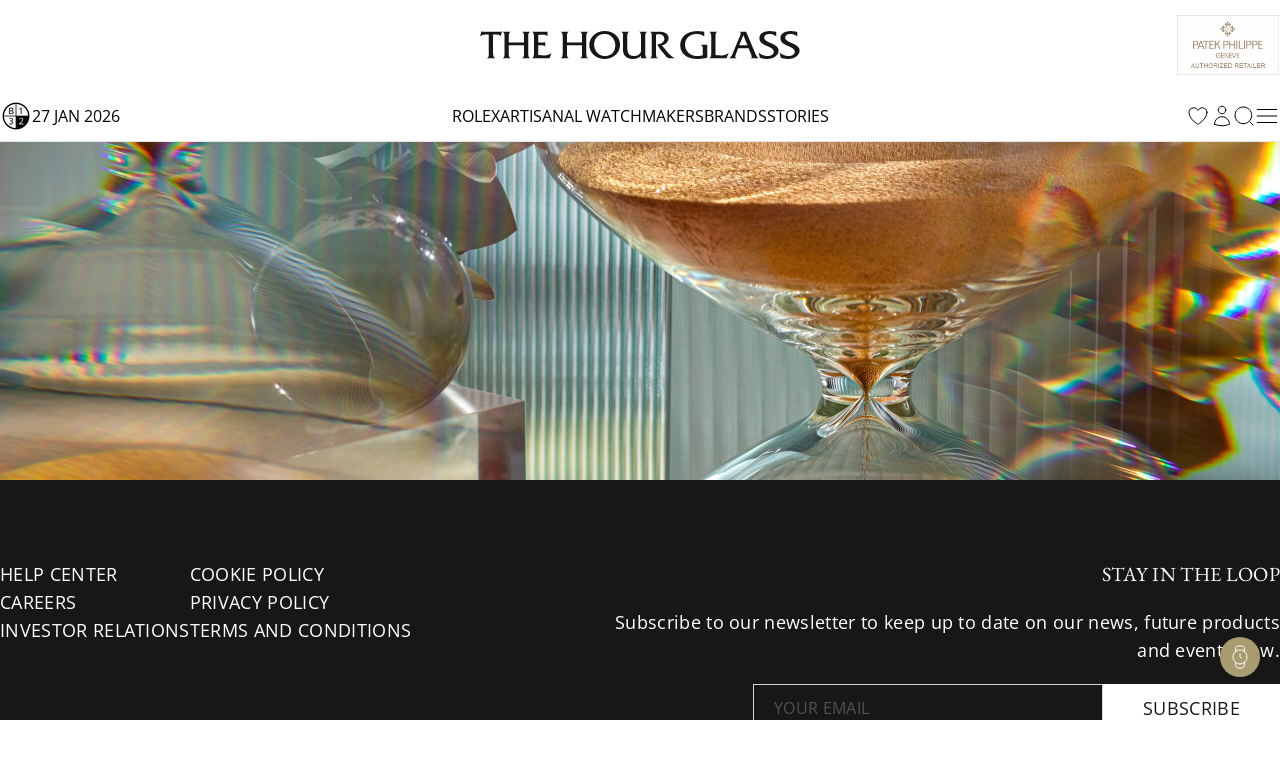

--- FILE ---
content_type: image/svg+xml
request_url: https://img.thehourglass.com/uploads/2024/04/svgexport-12-1.svg
body_size: 758
content:
<?xml version="1.0" encoding="UTF-8"?> <svg xmlns:xlink="http://www.w3.org/1999/xlink" xmlns="http://www.w3.org/2000/svg" width="24" height="24" viewBox="0 0 24 24" fill="none"><path d="M20.4705 2.00014H3.53055C3.34013 1.9975 3.15105 2.03239 2.97411 2.10282C2.79718 2.17326 2.63585 2.27786 2.49934 2.41065C2.36284 2.54344 2.25383 2.70182 2.17854 2.87675C2.10325 3.05167 2.06316 3.23972 2.06055 3.43014V20.5701C2.06316 20.7606 2.10325 20.9486 2.17854 21.1235C2.25383 21.2985 2.36284 21.4568 2.49934 21.5896C2.63585 21.7224 2.79718 21.827 2.97411 21.8975C3.15105 21.9679 3.34013 22.0028 3.53055 22.0001H20.4705C20.661 22.0028 20.85 21.9679 21.027 21.8975C21.2039 21.827 21.3652 21.7224 21.5017 21.5896C21.6383 21.4568 21.7473 21.2985 21.8226 21.1235C21.8978 20.9486 21.9379 20.7606 21.9405 20.5701V3.43014C21.9379 3.23972 21.8978 3.05167 21.8226 2.87675C21.7473 2.70182 21.6383 2.54344 21.5017 2.41065C21.3652 2.27786 21.2039 2.17326 21.027 2.10282C20.85 2.03239 20.661 1.9975 20.4705 2.00014ZM8.09055 18.7401H5.09055V9.74014H8.09055V18.7401ZM6.59055 8.48014C6.17681 8.48014 5.78002 8.31578 5.48746 8.02323C5.1949 7.73067 5.03055 7.33388 5.03055 6.92014C5.03055 6.5064 5.1949 6.10961 5.48746 5.81705C5.78002 5.5245 6.17681 5.36014 6.59055 5.36014C6.81024 5.33522 7.03272 5.35699 7.24342 5.42402C7.45412 5.49105 7.64829 5.60183 7.8132 5.7491C7.97812 5.89637 8.11007 6.07682 8.20042 6.27862C8.29076 6.48043 8.33746 6.69904 8.33746 6.92014C8.33746 7.14124 8.29076 7.35985 8.20042 7.56166C8.11007 7.76346 7.97812 7.94391 7.8132 8.09118C7.64829 8.23845 7.45412 8.34923 7.24342 8.41626C7.03272 8.48329 6.81024 8.50505 6.59055 8.48014ZM18.9105 18.7401H15.9105V13.9101C15.9105 12.7001 15.4805 11.9101 14.3905 11.9101C14.0532 11.9126 13.7247 12.0184 13.4494 12.2133C13.174 12.4082 12.965 12.6828 12.8505 13.0001C12.7723 13.2352 12.7384 13.4827 12.7505 13.7301V18.7301H9.75055C9.75055 18.7301 9.75055 10.5501 9.75055 9.73014H12.7505V11.0001C13.0231 10.5272 13.4195 10.1377 13.897 9.87334C14.3745 9.60902 14.9151 9.47999 15.4605 9.50014C17.4605 9.50014 18.9105 10.7901 18.9105 13.5601V18.7401Z" fill="#737373"></path></svg> 

--- FILE ---
content_type: application/javascript; charset=UTF-8
request_url: http://www.thehourglass.com/_next/static/chunks/95771.fbe6312d5cfa9b16.js
body_size: 3962
content:
try{let y="undefined"!=typeof window?window:"undefined"!=typeof global?global:"undefined"!=typeof globalThis?globalThis:"undefined"!=typeof self?self:{},x=(new y.Error).stack;x&&(y._sentryDebugIds=y._sentryDebugIds||{},y._sentryDebugIds[x]="3b3d3b84-ed6c-434f-b30e-65195942d459",y._sentryDebugIdIdentifier="sentry-dbid-3b3d3b84-ed6c-434f-b30e-65195942d459")}catch(y){}(self.webpackChunk_N_E=self.webpackChunk_N_E||[]).push([[95771],{95771:function(y){y.exports=JSON.parse('{"nm":"Flow 3","ddd":0,"h":64,"w":64,"meta":{"g":"LottieFiles Figma v55"},"layers":[{"ty":0,"nm":"Group 7838","sr":1,"st":0,"op":381.18,"ip":0,"hd":false,"ddd":0,"bm":0,"hasMask":false,"ao":0,"ks":{"a":{"a":1,"k":[{"o":{"x":0.33,"y":1},"i":{"x":0.68,"y":1},"s":[12.73,20],"t":0},{"o":{"x":0.33,"y":1},"i":{"x":0.68,"y":1},"s":[12.73,20],"t":24},{"o":{"x":0.33,"y":1},"i":{"x":0.68,"y":1},"s":[12.73,20],"t":48},{"o":{"x":0,"y":0},"i":{"x":1,"y":1},"s":[12.73,20],"t":138},{"o":{"x":0.33,"y":1},"i":{"x":0.68,"y":1},"s":[12.73,20],"t":139},{"o":{"x":0.33,"y":1},"i":{"x":0.68,"y":1},"s":[12.73,20],"t":187},{"o":{"x":0.33,"y":1},"i":{"x":0.68,"y":1},"s":[12.73,20],"t":235},{"o":{"x":0.33,"y":1},"i":{"x":0.68,"y":1},"s":[12.73,20],"t":259},{"o":{"x":0.33,"y":1},"i":{"x":0.68,"y":1},"s":[12.73,20],"t":283},{"o":{"x":0,"y":0},"i":{"x":1,"y":1},"s":[12.73,20],"t":373},{"o":{"x":0,"y":0},"i":{"x":1,"y":1},"s":[12.73,20],"t":379},{"s":[12.73,20],"t":380}]},"s":{"a":1,"k":[{"o":{"x":0.33,"y":1},"i":{"x":0.68,"y":1},"s":[100,100],"t":0},{"o":{"x":0.33,"y":1},"i":{"x":0.68,"y":1},"s":[100,100],"t":24},{"o":{"x":0.33,"y":1},"i":{"x":0.68,"y":1},"s":[100,100],"t":48},{"o":{"x":0,"y":0},"i":{"x":1,"y":1},"s":[100,100],"t":138},{"o":{"x":0.33,"y":1},"i":{"x":0.68,"y":1},"s":[100,100],"t":139},{"o":{"x":0.33,"y":1},"i":{"x":0.68,"y":1},"s":[100,100],"t":187},{"o":{"x":0.33,"y":1},"i":{"x":0.68,"y":1},"s":[100,100],"t":235},{"o":{"x":0.33,"y":1},"i":{"x":0.68,"y":1},"s":[100,100],"t":259},{"o":{"x":0.33,"y":1},"i":{"x":0.68,"y":1},"s":[100,100],"t":283},{"o":{"x":0,"y":0},"i":{"x":1,"y":1},"s":[100,100],"t":373},{"o":{"x":0,"y":0},"i":{"x":1,"y":1},"s":[100,100],"t":379},{"s":[100,100],"t":380}]},"sk":{"a":0,"k":0},"p":{"a":1,"k":[{"o":{"x":0.33,"y":1},"i":{"x":0.68,"y":1},"s":[31.73,32],"t":0},{"o":{"x":0.33,"y":1},"i":{"x":0.68,"y":1},"s":[31.73,32],"t":24},{"o":{"x":0.33,"y":1},"i":{"x":0.68,"y":1},"s":[31.73,32],"t":48},{"o":{"x":0,"y":0},"i":{"x":1,"y":1},"s":[31.73,32],"t":138},{"o":{"x":0.33,"y":1},"i":{"x":0.68,"y":1},"s":[31.73,32],"t":139},{"o":{"x":0.33,"y":1},"i":{"x":0.68,"y":1},"s":[31.73,32],"t":187},{"o":{"x":0.33,"y":1},"i":{"x":0.68,"y":1},"s":[31.73,32],"t":235},{"o":{"x":0.33,"y":1},"i":{"x":0.68,"y":1},"s":[31.73,32],"t":259},{"o":{"x":0.33,"y":1},"i":{"x":0.68,"y":1},"s":[31.73,32],"t":283},{"o":{"x":0,"y":0},"i":{"x":1,"y":1},"s":[31.73,32],"t":373},{"o":{"x":0,"y":0},"i":{"x":1,"y":1},"s":[31.73,32],"t":379},{"s":[31.73,32],"t":380}]},"r":{"a":1,"k":[{"o":{"x":0.33,"y":1},"i":{"x":0.68,"y":1},"s":[0],"t":0},{"o":{"x":0.33,"y":1},"i":{"x":0.68,"y":1},"s":[0],"t":24},{"o":{"x":0.33,"y":1},"i":{"x":0.68,"y":1},"s":[0],"t":48},{"o":{"x":0,"y":0},"i":{"x":1,"y":1},"s":[0],"t":138},{"o":{"x":0.33,"y":1},"i":{"x":0.68,"y":1},"s":[0],"t":139},{"o":{"x":0.33,"y":1},"i":{"x":0.68,"y":1},"s":[0],"t":187},{"o":{"x":0.33,"y":1},"i":{"x":0.68,"y":1},"s":[-180],"t":235},{"o":{"x":0.33,"y":1},"i":{"x":0.68,"y":1},"s":[-180],"t":259},{"o":{"x":0.33,"y":1},"i":{"x":0.68,"y":1},"s":[-180],"t":283},{"o":{"x":0,"y":0},"i":{"x":1,"y":1},"s":[-180],"t":373},{"o":{"x":0,"y":0},"i":{"x":1,"y":1},"s":[-180],"t":379},{"s":[-180],"t":380}]},"sa":{"a":0,"k":0},"o":{"a":1,"k":[{"o":{"x":0.33,"y":1},"i":{"x":0.68,"y":1},"s":[100],"t":0},{"o":{"x":0.33,"y":1},"i":{"x":0.68,"y":1},"s":[100],"t":24},{"o":{"x":0.33,"y":1},"i":{"x":0.68,"y":1},"s":[100],"t":48},{"o":{"x":0,"y":0},"i":{"x":1,"y":1},"s":[100],"t":138},{"o":{"x":0.33,"y":1},"i":{"x":0.68,"y":1},"s":[100],"t":139},{"o":{"x":0.33,"y":1},"i":{"x":0.68,"y":1},"s":[100],"t":187},{"o":{"x":0.33,"y":1},"i":{"x":0.68,"y":1},"s":[100],"t":235},{"o":{"x":0.33,"y":1},"i":{"x":0.68,"y":1},"s":[100],"t":259},{"o":{"x":0.33,"y":1},"i":{"x":0.68,"y":1},"s":[100],"t":283},{"o":{"x":0,"y":0},"i":{"x":1,"y":1},"s":[100],"t":373},{"o":{"x":0,"y":0},"i":{"x":1,"y":1},"s":[100],"t":379},{"s":[100],"t":380}]}},"w":64,"h":64,"refId":"1","ind":1}],"v":"5.7.0","fr":60,"op":380.18,"ip":0,"assets":[{"nm":"[Asset] Group 7838","id":"1","layers":[{"ty":0,"nm":"ä¸","sr":1,"st":0,"op":381.18,"ip":0,"hd":false,"ddd":0,"bm":0,"hasMask":false,"ao":0,"ks":{"a":{"a":1,"k":[{"o":{"x":0.33,"y":1},"i":{"x":0.68,"y":1},"s":[7.61,2.55],"t":0},{"o":{"x":0.33,"y":1},"i":{"x":0.68,"y":1},"s":[7.61,2.55],"t":24},{"o":{"x":0.33,"y":1},"i":{"x":0.68,"y":1},"s":[7.61,2.55],"t":48},{"o":{"x":0,"y":0},"i":{"x":1,"y":1},"s":[7.61,2.55],"t":138},{"o":{"x":0.33,"y":1},"i":{"x":0.68,"y":1},"s":[7.61,3.87],"t":139},{"o":{"x":0.33,"y":1},"i":{"x":0.68,"y":1},"s":[7.61,3.87],"t":187},{"o":{"x":0.33,"y":1},"i":{"x":0.68,"y":1},"s":[7.61,3.25],"t":235},{"o":{"x":0.33,"y":1},"i":{"x":0.68,"y":1},"s":[7.61,3.25],"t":259},{"o":{"x":0.33,"y":1},"i":{"x":0.68,"y":1},"s":[7.61,10.5],"t":283},{"o":{"x":0,"y":0},"i":{"x":1,"y":1},"s":[7.61,2.45],"t":373},{"o":{"x":0,"y":0},"i":{"x":1,"y":1},"s":[7.61,2.45],"t":379},{"s":[7.61,2.45],"t":380}]},"s":{"a":1,"k":[{"o":{"x":0.33,"y":1},"i":{"x":0.68,"y":1},"s":[100,100],"t":0},{"o":{"x":0.33,"y":1},"i":{"x":0.68,"y":1},"s":[100,100],"t":24},{"o":{"x":0.33,"y":1},"i":{"x":0.68,"y":1},"s":[100,100],"t":48},{"o":{"x":0,"y":0},"i":{"x":1,"y":1},"s":[100,100],"t":138},{"o":{"x":0.33,"y":1},"i":{"x":0.68,"y":1},"s":[100,100],"t":139},{"o":{"x":0.33,"y":1},"i":{"x":0.68,"y":1},"s":[100,100],"t":187},{"o":{"x":0.33,"y":1},"i":{"x":0.68,"y":1},"s":[100,100],"t":235},{"o":{"x":0.33,"y":1},"i":{"x":0.68,"y":1},"s":[100,100],"t":259},{"o":{"x":0.33,"y":1},"i":{"x":0.68,"y":1},"s":[100,100],"t":283},{"o":{"x":0,"y":0},"i":{"x":1,"y":1},"s":[100,100],"t":373},{"o":{"x":0,"y":0},"i":{"x":1,"y":1},"s":[100,100],"t":379},{"s":[100,100],"t":380}]},"sk":{"a":0,"k":0},"p":{"a":1,"k":[{"o":{"x":0.33,"y":1},"i":{"x":0.68,"y":1},"s":[12.73,30.88],"t":0},{"o":{"x":0.33,"y":1},"i":{"x":0.68,"y":1},"s":[12.73,30.88],"t":24},{"o":{"x":0.33,"y":1},"i":{"x":0.68,"y":1},"s":[12.73,30.88],"t":48},{"o":{"x":0,"y":0},"i":{"x":1,"y":1},"s":[12.73,30.88],"t":138},{"o":{"x":0.33,"y":1},"i":{"x":0.68,"y":1},"s":[12.73,29.56],"t":139},{"o":{"x":0.33,"y":1},"i":{"x":0.68,"y":1},"s":[12.73,29.56],"t":187},{"o":{"x":0.33,"y":1},"i":{"x":0.68,"y":1},"s":[12.73,24.46],"t":235},{"o":{"x":0.33,"y":1},"i":{"x":0.68,"y":1},"s":[12.73,24.46],"t":259},{"o":{"x":0.33,"y":1},"i":{"x":0.68,"y":1},"s":[12.73,17.21],"t":283},{"o":{"x":0,"y":0},"i":{"x":1,"y":1},"s":[12.73,9.16],"t":373},{"o":{"x":0,"y":0},"i":{"x":1,"y":1},"s":[12.73,9.16],"t":379},{"s":[12.73,9.16],"t":380}]},"r":{"a":1,"k":[{"o":{"x":0.33,"y":1},"i":{"x":0.68,"y":1},"s":[0],"t":0},{"o":{"x":0.33,"y":1},"i":{"x":0.68,"y":1},"s":[0],"t":24},{"o":{"x":0.33,"y":1},"i":{"x":0.68,"y":1},"s":[0],"t":48},{"o":{"x":0,"y":0},"i":{"x":1,"y":1},"s":[0],"t":138},{"o":{"x":0.33,"y":1},"i":{"x":0.68,"y":1},"s":[0],"t":139},{"o":{"x":0.33,"y":1},"i":{"x":0.68,"y":1},"s":[0],"t":187},{"o":{"x":0.33,"y":1},"i":{"x":0.68,"y":1},"s":[180],"t":235},{"o":{"x":0.33,"y":1},"i":{"x":0.68,"y":1},"s":[180],"t":259},{"o":{"x":0.33,"y":1},"i":{"x":0.68,"y":1},"s":[180],"t":283},{"o":{"x":0,"y":0},"i":{"x":1,"y":1},"s":[180],"t":373},{"o":{"x":0,"y":0},"i":{"x":1,"y":1},"s":[180],"t":379},{"s":[180],"t":380}]},"sa":{"a":0,"k":0},"o":{"a":1,"k":[{"o":{"x":0.33,"y":1},"i":{"x":0.68,"y":1},"s":[100],"t":0},{"o":{"x":0.33,"y":1},"i":{"x":0.68,"y":1},"s":[100],"t":24},{"o":{"x":0.33,"y":1},"i":{"x":0.68,"y":1},"s":[100],"t":48},{"o":{"x":0,"y":0},"i":{"x":1,"y":1},"s":[100],"t":138},{"o":{"x":0.33,"y":1},"i":{"x":0.68,"y":1},"s":[100],"t":139},{"o":{"x":0.33,"y":1},"i":{"x":0.68,"y":1},"s":[100],"t":187},{"o":{"x":0.33,"y":1},"i":{"x":0.68,"y":1},"s":[100],"t":235},{"o":{"x":0.33,"y":1},"i":{"x":0.68,"y":1},"s":[100],"t":259},{"o":{"x":0.33,"y":1},"i":{"x":0.68,"y":1},"s":[100],"t":283},{"o":{"x":0,"y":0},"i":{"x":1,"y":1},"s":[100],"t":373},{"o":{"x":0,"y":0},"i":{"x":1,"y":1},"s":[100],"t":379},{"s":[100],"t":380}]}},"ef":[],"w":64,"h":64,"refId":"2","ind":1},{"ty":0,"nm":"ä¸","sr":1,"st":0,"op":381.18,"ip":0,"hd":false,"ddd":0,"bm":0,"hasMask":false,"ao":0,"ks":{"a":{"a":1,"k":[{"o":{"x":0.33,"y":1},"i":{"x":0.68,"y":1},"s":[7.61,3.27],"t":0},{"o":{"x":0.33,"y":1},"i":{"x":0.68,"y":1},"s":[7.61,3.27],"t":24},{"o":{"x":0.33,"y":1},"i":{"x":0.68,"y":1},"s":[7.61,10.5],"t":48},{"o":{"x":0,"y":0},"i":{"x":1,"y":1},"s":[7.61,2.55],"t":138},{"o":{"x":0,"y":0},"i":{"x":1,"y":1},"s":[7.61,2.55],"t":187.12},{"o":{"x":0,"y":0},"i":{"x":1,"y":1},"s":[7.61,2.55],"t":259.12},{"o":{"x":0,"y":0},"i":{"x":1,"y":1},"s":[7.61,2.55],"t":283.18},{"o":{"x":0,"y":0},"i":{"x":1,"y":1},"s":[7.61,2.55],"t":379.18},{"s":[7.61,2.55],"t":380.18}]},"s":{"a":1,"k":[{"o":{"x":0.33,"y":1},"i":{"x":0.68,"y":1},"s":[100,100],"t":0},{"o":{"x":0.33,"y":1},"i":{"x":0.68,"y":1},"s":[100,100],"t":24},{"o":{"x":0.33,"y":1},"i":{"x":0.68,"y":1},"s":[100,100],"t":48},{"o":{"x":0,"y":0},"i":{"x":1,"y":1},"s":[100,100],"t":138},{"o":{"x":0,"y":0},"i":{"x":1,"y":1},"s":[100,100],"t":187.12},{"o":{"x":0,"y":0},"i":{"x":1,"y":1},"s":[100,100],"t":259.12},{"o":{"x":0,"y":0},"i":{"x":1,"y":1},"s":[100,100],"t":283.18},{"o":{"x":0,"y":0},"i":{"x":1,"y":1},"s":[100,100],"t":379.18},{"s":[100,100],"t":380.18}]},"sk":{"a":0,"k":0},"p":{"a":1,"k":[{"o":{"x":0.33,"y":1},"i":{"x":0.68,"y":1},"s":[12.73,15.7],"t":0},{"o":{"x":0.33,"y":1},"i":{"x":0.68,"y":1},"s":[12.73,15.7],"t":24},{"o":{"x":0.33,"y":1},"i":{"x":0.68,"y":1},"s":[12.73,22.93],"t":48},{"o":{"x":0,"y":0},"i":{"x":1,"y":1},"s":[12.73,30.88],"t":138},{"o":{"x":0,"y":0},"i":{"x":1,"y":1},"s":[12.73,30.88],"t":187.12},{"o":{"x":0,"y":0},"i":{"x":1,"y":1},"s":[12.73,9.12],"t":259.12},{"o":{"x":0,"y":0},"i":{"x":1,"y":1},"s":[12.73,9.12],"t":283.18},{"o":{"x":0,"y":0},"i":{"x":1,"y":1},"s":[12.73,9.12],"t":379.18},{"s":[12.73,9.12],"t":380.18}]},"r":{"a":1,"k":[{"o":{"x":0.33,"y":1},"i":{"x":0.68,"y":1},"s":[0],"t":0},{"o":{"x":0.33,"y":1},"i":{"x":0.68,"y":1},"s":[0],"t":24},{"o":{"x":0.33,"y":1},"i":{"x":0.68,"y":1},"s":[0],"t":48},{"o":{"x":0,"y":0},"i":{"x":1,"y":1},"s":[0],"t":138},{"o":{"x":0,"y":0},"i":{"x":1,"y":1},"s":[0],"t":187.12},{"o":{"x":0,"y":0},"i":{"x":1,"y":1},"s":[180],"t":259.12},{"o":{"x":0,"y":0},"i":{"x":1,"y":1},"s":[180],"t":283.18},{"o":{"x":0,"y":0},"i":{"x":1,"y":1},"s":[180],"t":379.18},{"s":[180],"t":380.18}]},"sa":{"a":0,"k":0},"o":{"a":1,"k":[{"o":{"x":0.33,"y":1},"i":{"x":0.68,"y":1},"s":[100],"t":0},{"o":{"x":0.33,"y":1},"i":{"x":0.68,"y":1},"s":[100],"t":24},{"o":{"x":0.33,"y":1},"i":{"x":0.68,"y":1},"s":[100],"t":48},{"o":{"x":0,"y":0},"i":{"x":1,"y":1},"s":[100],"t":138},{"o":{"x":0,"y":0},"i":{"x":1,"y":1},"s":[0],"t":187.12},{"o":{"x":0,"y":0},"i":{"x":1,"y":1},"s":[0],"t":259.12},{"o":{"x":0,"y":0},"i":{"x":1,"y":1},"s":[0],"t":283.18},{"o":{"x":0,"y":0},"i":{"x":1,"y":1},"s":[0],"t":379.18},{"s":[0],"t":380.18}]}},"ef":[],"w":64,"h":64,"refId":"3","ind":2},{"ty":4,"nm":"ç¶å­","sr":1,"st":0,"op":381.18,"ip":0,"hd":false,"ddd":0,"bm":0,"hasMask":false,"ao":0,"ks":{"a":{"a":1,"k":[{"o":{"x":0.33,"y":1},"i":{"x":0.68,"y":1},"s":[12.73,20],"t":0},{"o":{"x":0.33,"y":1},"i":{"x":0.68,"y":1},"s":[12.73,20],"t":24},{"o":{"x":0.33,"y":1},"i":{"x":0.68,"y":1},"s":[12.73,20],"t":48},{"o":{"x":0,"y":0},"i":{"x":1,"y":1},"s":[12.73,20],"t":138},{"o":{"x":0.33,"y":1},"i":{"x":0.68,"y":1},"s":[12.73,20],"t":139},{"o":{"x":0.33,"y":1},"i":{"x":0.68,"y":1},"s":[12.73,20],"t":187},{"o":{"x":0.33,"y":1},"i":{"x":0.68,"y":1},"s":[12.73,20],"t":235},{"o":{"x":0.33,"y":1},"i":{"x":0.68,"y":1},"s":[12.73,20],"t":259},{"o":{"x":0.33,"y":1},"i":{"x":0.68,"y":1},"s":[12.73,20],"t":283},{"o":{"x":0,"y":0},"i":{"x":1,"y":1},"s":[12.73,20],"t":373},{"o":{"x":0,"y":0},"i":{"x":1,"y":1},"s":[12.73,20],"t":379},{"s":[12.73,20],"t":380}]},"s":{"a":1,"k":[{"o":{"x":0.33,"y":1},"i":{"x":0.68,"y":1},"s":[100,100],"t":0},{"o":{"x":0.33,"y":1},"i":{"x":0.68,"y":1},"s":[100,100],"t":24},{"o":{"x":0.33,"y":1},"i":{"x":0.68,"y":1},"s":[100,100],"t":48},{"o":{"x":0,"y":0},"i":{"x":1,"y":1},"s":[100,100],"t":138},{"o":{"x":0.33,"y":1},"i":{"x":0.68,"y":1},"s":[100,100],"t":139},{"o":{"x":0.33,"y":1},"i":{"x":0.68,"y":1},"s":[100,100],"t":187},{"o":{"x":0.33,"y":1},"i":{"x":0.68,"y":1},"s":[100,100],"t":235},{"o":{"x":0.33,"y":1},"i":{"x":0.68,"y":1},"s":[100,100],"t":259},{"o":{"x":0.33,"y":1},"i":{"x":0.68,"y":1},"s":[100,100],"t":283},{"o":{"x":0,"y":0},"i":{"x":1,"y":1},"s":[100,100],"t":373},{"o":{"x":0,"y":0},"i":{"x":1,"y":1},"s":[100,100],"t":379},{"s":[100,100],"t":380}]},"sk":{"a":0,"k":0},"p":{"a":1,"k":[{"o":{"x":0.33,"y":1},"i":{"x":0.68,"y":1},"s":[12.73,20],"t":0},{"o":{"x":0.33,"y":1},"i":{"x":0.68,"y":1},"s":[12.73,20],"t":24},{"o":{"x":0.33,"y":1},"i":{"x":0.68,"y":1},"s":[12.73,20],"t":48},{"o":{"x":0,"y":0},"i":{"x":1,"y":1},"s":[12.73,20],"t":138},{"o":{"x":0.33,"y":1},"i":{"x":0.68,"y":1},"s":[12.73,20],"t":139},{"o":{"x":0.33,"y":1},"i":{"x":0.68,"y":1},"s":[12.73,20],"t":187},{"o":{"x":0.33,"y":1},"i":{"x":0.68,"y":1},"s":[12.73,20],"t":235},{"o":{"x":0.33,"y":1},"i":{"x":0.68,"y":1},"s":[12.73,20],"t":259},{"o":{"x":0.33,"y":1},"i":{"x":0.68,"y":1},"s":[12.73,20],"t":283},{"o":{"x":0,"y":0},"i":{"x":1,"y":1},"s":[12.73,20],"t":373},{"o":{"x":0,"y":0},"i":{"x":1,"y":1},"s":[12.73,20],"t":379},{"s":[12.73,20],"t":380}]},"r":{"a":1,"k":[{"o":{"x":0.33,"y":1},"i":{"x":0.68,"y":1},"s":[0],"t":0},{"o":{"x":0.33,"y":1},"i":{"x":0.68,"y":1},"s":[0],"t":24},{"o":{"x":0.33,"y":1},"i":{"x":0.68,"y":1},"s":[0],"t":48},{"o":{"x":0,"y":0},"i":{"x":1,"y":1},"s":[0],"t":138},{"o":{"x":0.33,"y":1},"i":{"x":0.68,"y":1},"s":[0],"t":139},{"o":{"x":0.33,"y":1},"i":{"x":0.68,"y":1},"s":[0],"t":187},{"o":{"x":0.33,"y":1},"i":{"x":0.68,"y":1},"s":[0],"t":235},{"o":{"x":0.33,"y":1},"i":{"x":0.68,"y":1},"s":[0],"t":259},{"o":{"x":0.33,"y":1},"i":{"x":0.68,"y":1},"s":[0],"t":283},{"o":{"x":0,"y":0},"i":{"x":1,"y":1},"s":[0],"t":373},{"o":{"x":0,"y":0},"i":{"x":1,"y":1},"s":[0],"t":379},{"s":[0],"t":380}]},"sa":{"a":0,"k":0},"o":{"a":1,"k":[{"o":{"x":0.33,"y":1},"i":{"x":0.68,"y":1},"s":[100],"t":0},{"o":{"x":0.33,"y":1},"i":{"x":0.68,"y":1},"s":[100],"t":24},{"o":{"x":0.33,"y":1},"i":{"x":0.68,"y":1},"s":[100],"t":48},{"o":{"x":0,"y":0},"i":{"x":1,"y":1},"s":[100],"t":138},{"o":{"x":0.33,"y":1},"i":{"x":0.68,"y":1},"s":[100],"t":139},{"o":{"x":0.33,"y":1},"i":{"x":0.68,"y":1},"s":[100],"t":187},{"o":{"x":0.33,"y":1},"i":{"x":0.68,"y":1},"s":[100],"t":235},{"o":{"x":0.33,"y":1},"i":{"x":0.68,"y":1},"s":[100],"t":259},{"o":{"x":0.33,"y":1},"i":{"x":0.68,"y":1},"s":[100],"t":283},{"o":{"x":0,"y":0},"i":{"x":1,"y":1},"s":[100],"t":373},{"o":{"x":0,"y":0},"i":{"x":1,"y":1},"s":[100],"t":379},{"s":[100],"t":380}]}},"ef":[],"shapes":[{"ty":"sh","bm":0,"hd":false,"nm":"","d":1,"ks":{"a":1,"k":[{"o":{"x":0.33,"y":1},"i":{"x":0.68,"y":1},"s":[{"c":true,"i":[[0,0],[0,0],[0,0],[0,0],[0,0]],"o":[[0,0],[0,0],[0,0],[0,0],[0,0]],"v":[[2.12,4.69],[3.78,4.69],[3.78,35.31],[2.12,35.31],[2.12,4.69]]}],"t":0},{"o":{"x":0.33,"y":1},"i":{"x":0.68,"y":1},"s":[{"c":true,"i":[[0,0],[0,0],[0,0],[0,0],[0,0]],"o":[[0,0],[0,0],[0,0],[0,0],[0,0]],"v":[[2.12,4.69],[3.78,4.69],[3.78,35.31],[2.12,35.31],[2.12,4.69]]}],"t":24},{"o":{"x":0.33,"y":1},"i":{"x":0.68,"y":1},"s":[{"c":true,"i":[[0,0],[0,0],[0,0],[0,0],[0,0]],"o":[[0,0],[0,0],[0,0],[0,0],[0,0]],"v":[[2.12,4.69],[3.78,4.69],[3.78,35.31],[2.12,35.31],[2.12,4.69]]}],"t":48},{"o":{"x":0,"y":0},"i":{"x":1,"y":1},"s":[{"c":true,"i":[[0,0],[0,0],[0,0],[0,0],[0,0]],"o":[[0,0],[0,0],[0,0],[0,0],[0,0]],"v":[[2.12,4.69],[3.78,4.69],[3.78,35.31],[2.12,35.31],[2.12,4.69]]}],"t":138},{"o":{"x":0.33,"y":1},"i":{"x":0.68,"y":1},"s":[{"c":true,"i":[[0,0],[0,0],[0,0],[0,0],[0,0]],"o":[[0,0],[0,0],[0,0],[0,0],[0,0]],"v":[[2.12,4.69],[3.78,4.69],[3.78,35.31],[2.12,35.31],[2.12,4.69]]}],"t":139},{"o":{"x":0.33,"y":1},"i":{"x":0.68,"y":1},"s":[{"c":true,"i":[[0,0],[0,0],[0,0],[0,0],[0,0]],"o":[[0,0],[0,0],[0,0],[0,0],[0,0]],"v":[[2.12,4.69],[3.78,4.69],[3.78,35.31],[2.12,35.31],[2.12,4.69]]}],"t":187},{"o":{"x":0.33,"y":1},"i":{"x":0.68,"y":1},"s":[{"c":true,"i":[[0,0],[0,0],[0,0],[0,0],[0,0]],"o":[[0,0],[0,0],[0,0],[0,0],[0,0]],"v":[[2.12,4.69],[3.78,4.69],[3.78,35.31],[2.12,35.31],[2.12,4.69]]}],"t":235},{"o":{"x":0.33,"y":1},"i":{"x":0.68,"y":1},"s":[{"c":true,"i":[[0,0],[0,0],[0,0],[0,0],[0,0]],"o":[[0,0],[0,0],[0,0],[0,0],[0,0]],"v":[[2.12,4.69],[3.78,4.69],[3.78,35.31],[2.12,35.31],[2.12,4.69]]}],"t":259},{"o":{"x":0.33,"y":1},"i":{"x":0.68,"y":1},"s":[{"c":true,"i":[[0,0],[0,0],[0,0],[0,0],[0,0]],"o":[[0,0],[0,0],[0,0],[0,0],[0,0]],"v":[[2.12,4.69],[3.78,4.69],[3.78,35.31],[2.12,35.31],[2.12,4.69]]}],"t":283},{"o":{"x":0,"y":0},"i":{"x":1,"y":1},"s":[{"c":true,"i":[[0,0],[0,0],[0,0],[0,0],[0,0]],"o":[[0,0],[0,0],[0,0],[0,0],[0,0]],"v":[[2.12,4.69],[3.78,4.69],[3.78,35.31],[2.12,35.31],[2.12,4.69]]}],"t":373},{"o":{"x":0,"y":0},"i":{"x":1,"y":1},"s":[{"c":true,"i":[[0,0],[0,0],[0,0],[0,0],[0,0]],"o":[[0,0],[0,0],[0,0],[0,0],[0,0]],"v":[[2.12,4.69],[3.78,4.69],[3.78,35.31],[2.12,35.31],[2.12,4.69]]}],"t":379},{"s":[{"c":true,"i":[[0,0],[0,0],[0,0],[0,0],[0,0]],"o":[[0,0],[0,0],[0,0],[0,0],[0,0]],"v":[[2.12,4.69],[3.78,4.69],[3.78,35.31],[2.12,35.31],[2.12,4.69]]}],"t":380}]}},{"ty":"sh","bm":0,"hd":false,"nm":"","d":1,"ks":{"a":1,"k":[{"o":{"x":0.33,"y":1},"i":{"x":0.68,"y":1},"s":[{"c":true,"i":[[0,0],[0,0],[0,0],[0,0],[0,0]],"o":[[0,0],[0,0],[0,0],[0,0],[0,0]],"v":[[23.25,3.73],[25.43,0],[0,0],[2.12,3.73],[23.25,3.73]]}],"t":0},{"o":{"x":0.33,"y":1},"i":{"x":0.68,"y":1},"s":[{"c":true,"i":[[0,0],[0,0],[0,0],[0,0],[0,0]],"o":[[0,0],[0,0],[0,0],[0,0],[0,0]],"v":[[23.25,3.73],[25.43,0],[0,0],[2.12,3.73],[23.25,3.73]]}],"t":24},{"o":{"x":0.33,"y":1},"i":{"x":0.68,"y":1},"s":[{"c":true,"i":[[0,0],[0,0],[0,0],[0,0],[0,0]],"o":[[0,0],[0,0],[0,0],[0,0],[0,0]],"v":[[23.25,3.73],[25.43,0],[0,0],[2.12,3.73],[23.25,3.73]]}],"t":48},{"o":{"x":0,"y":0},"i":{"x":1,"y":1},"s":[{"c":true,"i":[[0,0],[0,0],[0,0],[0,0],[0,0]],"o":[[0,0],[0,0],[0,0],[0,0],[0,0]],"v":[[23.25,3.73],[25.43,0],[0,0],[2.12,3.73],[23.25,3.73]]}],"t":138},{"o":{"x":0.33,"y":1},"i":{"x":0.68,"y":1},"s":[{"c":true,"i":[[0,0],[0,0],[0,0],[0,0],[0,0]],"o":[[0,0],[0,0],[0,0],[0,0],[0,0]],"v":[[23.25,3.73],[25.43,0],[0,0],[2.12,3.73],[23.25,3.73]]}],"t":139},{"o":{"x":0.33,"y":1},"i":{"x":0.68,"y":1},"s":[{"c":true,"i":[[0,0],[0,0],[0,0],[0,0],[0,0]],"o":[[0,0],[0,0],[0,0],[0,0],[0,0]],"v":[[23.25,3.73],[25.43,0],[0,0],[2.12,3.73],[23.25,3.73]]}],"t":187},{"o":{"x":0.33,"y":1},"i":{"x":0.68,"y":1},"s":[{"c":true,"i":[[0,0],[0,0],[0,0],[0,0],[0,0]],"o":[[0,0],[0,0],[0,0],[0,0],[0,0]],"v":[[23.25,3.73],[25.43,0],[0,0],[2.12,3.73],[23.25,3.73]]}],"t":235},{"o":{"x":0.33,"y":1},"i":{"x":0.68,"y":1},"s":[{"c":true,"i":[[0,0],[0,0],[0,0],[0,0],[0,0]],"o":[[0,0],[0,0],[0,0],[0,0],[0,0]],"v":[[23.25,3.73],[25.43,0],[0,0],[2.12,3.73],[23.25,3.73]]}],"t":259},{"o":{"x":0.33,"y":1},"i":{"x":0.68,"y":1},"s":[{"c":true,"i":[[0,0],[0,0],[0,0],[0,0],[0,0]],"o":[[0,0],[0,0],[0,0],[0,0],[0,0]],"v":[[23.25,3.73],[25.43,0],[0,0],[2.12,3.73],[23.25,3.73]]}],"t":283},{"o":{"x":0,"y":0},"i":{"x":1,"y":1},"s":[{"c":true,"i":[[0,0],[0,0],[0,0],[0,0],[0,0]],"o":[[0,0],[0,0],[0,0],[0,0],[0,0]],"v":[[23.25,3.73],[25.43,0],[0,0],[2.12,3.73],[23.25,3.73]]}],"t":373},{"o":{"x":0,"y":0},"i":{"x":1,"y":1},"s":[{"c":true,"i":[[0,0],[0,0],[0,0],[0,0],[0,0]],"o":[[0,0],[0,0],[0,0],[0,0],[0,0]],"v":[[23.25,3.73],[25.43,0],[0,0],[2.12,3.73],[23.25,3.73]]}],"t":379},{"s":[{"c":true,"i":[[0,0],[0,0],[0,0],[0,0],[0,0]],"o":[[0,0],[0,0],[0,0],[0,0],[0,0]],"v":[[23.25,3.73],[25.43,0],[0,0],[2.12,3.73],[23.25,3.73]]}],"t":380}]}},{"ty":"sh","bm":0,"hd":false,"nm":"","d":1,"ks":{"a":1,"k":[{"o":{"x":0.33,"y":1},"i":{"x":0.68,"y":1},"s":[{"c":true,"i":[[0,0],[0,0],[0,0],[0,0],[0,0]],"o":[[0,0],[0,0],[0,0],[0,0],[0,0]],"v":[[21.6,35.31],[23.25,35.31],[23.25,4.69],[21.6,4.69],[21.6,35.31]]}],"t":0},{"o":{"x":0.33,"y":1},"i":{"x":0.68,"y":1},"s":[{"c":true,"i":[[0,0],[0,0],[0,0],[0,0],[0,0]],"o":[[0,0],[0,0],[0,0],[0,0],[0,0]],"v":[[21.6,35.31],[23.25,35.31],[23.25,4.69],[21.6,4.69],[21.6,35.31]]}],"t":24},{"o":{"x":0.33,"y":1},"i":{"x":0.68,"y":1},"s":[{"c":true,"i":[[0,0],[0,0],[0,0],[0,0],[0,0]],"o":[[0,0],[0,0],[0,0],[0,0],[0,0]],"v":[[21.6,35.31],[23.25,35.31],[23.25,4.69],[21.6,4.69],[21.6,35.31]]}],"t":48},{"o":{"x":0,"y":0},"i":{"x":1,"y":1},"s":[{"c":true,"i":[[0,0],[0,0],[0,0],[0,0],[0,0]],"o":[[0,0],[0,0],[0,0],[0,0],[0,0]],"v":[[21.6,35.31],[23.25,35.31],[23.25,4.69],[21.6,4.69],[21.6,35.31]]}],"t":138},{"o":{"x":0.33,"y":1},"i":{"x":0.68,"y":1},"s":[{"c":true,"i":[[0,0],[0,0],[0,0],[0,0],[0,0]],"o":[[0,0],[0,0],[0,0],[0,0],[0,0]],"v":[[21.6,35.31],[23.25,35.31],[23.25,4.69],[21.6,4.69],[21.6,35.31]]}],"t":139},{"o":{"x":0.33,"y":1},"i":{"x":0.68,"y":1},"s":[{"c":true,"i":[[0,0],[0,0],[0,0],[0,0],[0,0]],"o":[[0,0],[0,0],[0,0],[0,0],[0,0]],"v":[[21.6,35.31],[23.25,35.31],[23.25,4.69],[21.6,4.69],[21.6,35.31]]}],"t":187},{"o":{"x":0.33,"y":1},"i":{"x":0.68,"y":1},"s":[{"c":true,"i":[[0,0],[0,0],[0,0],[0,0],[0,0]],"o":[[0,0],[0,0],[0,0],[0,0],[0,0]],"v":[[21.6,35.31],[23.25,35.31],[23.25,4.69],[21.6,4.69],[21.6,35.31]]}],"t":235},{"o":{"x":0.33,"y":1},"i":{"x":0.68,"y":1},"s":[{"c":true,"i":[[0,0],[0,0],[0,0],[0,0],[0,0]],"o":[[0,0],[0,0],[0,0],[0,0],[0,0]],"v":[[21.6,35.31],[23.25,35.31],[23.25,4.69],[21.6,4.69],[21.6,35.31]]}],"t":259},{"o":{"x":0.33,"y":1},"i":{"x":0.68,"y":1},"s":[{"c":true,"i":[[0,0],[0,0],[0,0],[0,0],[0,0]],"o":[[0,0],[0,0],[0,0],[0,0],[0,0]],"v":[[21.6,35.31],[23.25,35.31],[23.25,4.69],[21.6,4.69],[21.6,35.31]]}],"t":283},{"o":{"x":0,"y":0},"i":{"x":1,"y":1},"s":[{"c":true,"i":[[0,0],[0,0],[0,0],[0,0],[0,0]],"o":[[0,0],[0,0],[0,0],[0,0],[0,0]],"v":[[21.6,35.31],[23.25,35.31],[23.25,4.69],[21.6,4.69],[21.6,35.31]]}],"t":373},{"o":{"x":0,"y":0},"i":{"x":1,"y":1},"s":[{"c":true,"i":[[0,0],[0,0],[0,0],[0,0],[0,0]],"o":[[0,0],[0,0],[0,0],[0,0],[0,0]],"v":[[21.6,35.31],[23.25,35.31],[23.25,4.69],[21.6,4.69],[21.6,35.31]]}],"t":379},{"s":[{"c":true,"i":[[0,0],[0,0],[0,0],[0,0],[0,0]],"o":[[0,0],[0,0],[0,0],[0,0],[0,0]],"v":[[21.6,35.31],[23.25,35.31],[23.25,4.69],[21.6,4.69],[21.6,35.31]]}],"t":380}]}},{"ty":"sh","bm":0,"hd":false,"nm":"","d":1,"ks":{"a":1,"k":[{"o":{"x":0.33,"y":1},"i":{"x":0.68,"y":1},"s":[{"c":true,"i":[[0,0],[0,0],[0,0],[0,0],[0,0]],"o":[[0,0],[0,0],[0,0],[0,0],[0,0]],"v":[[20.65,4.69],[4.74,4.69],[4.74,35.31],[20.65,35.31],[20.65,4.69]]}],"t":0},{"o":{"x":0.33,"y":1},"i":{"x":0.68,"y":1},"s":[{"c":true,"i":[[0,0],[0,0],[0,0],[0,0],[0,0]],"o":[[0,0],[0,0],[0,0],[0,0],[0,0]],"v":[[20.65,4.69],[4.74,4.69],[4.74,35.31],[20.65,35.31],[20.65,4.69]]}],"t":24},{"o":{"x":0.33,"y":1},"i":{"x":0.68,"y":1},"s":[{"c":true,"i":[[0,0],[0,0],[0,0],[0,0],[0,0]],"o":[[0,0],[0,0],[0,0],[0,0],[0,0]],"v":[[20.65,4.69],[4.74,4.69],[4.74,35.31],[20.65,35.31],[20.65,4.69]]}],"t":48},{"o":{"x":0,"y":0},"i":{"x":1,"y":1},"s":[{"c":true,"i":[[0,0],[0,0],[0,0],[0,0],[0,0]],"o":[[0,0],[0,0],[0,0],[0,0],[0,0]],"v":[[20.65,4.69],[4.74,4.69],[4.74,35.31],[20.65,35.31],[20.65,4.69]]}],"t":138},{"o":{"x":0.33,"y":1},"i":{"x":0.68,"y":1},"s":[{"c":true,"i":[[0,0],[0,0],[0,0],[0,0],[0,0]],"o":[[0,0],[0,0],[0,0],[0,0],[0,0]],"v":[[20.65,4.69],[4.74,4.69],[4.74,35.31],[20.65,35.31],[20.65,4.69]]}],"t":139},{"o":{"x":0.33,"y":1},"i":{"x":0.68,"y":1},"s":[{"c":true,"i":[[0,0],[0,0],[0,0],[0,0],[0,0]],"o":[[0,0],[0,0],[0,0],[0,0],[0,0]],"v":[[20.65,4.69],[4.74,4.69],[4.74,35.31],[20.65,35.31],[20.65,4.69]]}],"t":187},{"o":{"x":0.33,"y":1},"i":{"x":0.68,"y":1},"s":[{"c":true,"i":[[0,0],[0,0],[0,0],[0,0],[0,0]],"o":[[0,0],[0,0],[0,0],[0,0],[0,0]],"v":[[20.65,4.69],[4.74,4.69],[4.74,35.31],[20.65,35.31],[20.65,4.69]]}],"t":235},{"o":{"x":0.33,"y":1},"i":{"x":0.68,"y":1},"s":[{"c":true,"i":[[0,0],[0,0],[0,0],[0,0],[0,0]],"o":[[0,0],[0,0],[0,0],[0,0],[0,0]],"v":[[20.65,4.69],[4.74,4.69],[4.74,35.31],[20.65,35.31],[20.65,4.69]]}],"t":259},{"o":{"x":0.33,"y":1},"i":{"x":0.68,"y":1},"s":[{"c":true,"i":[[0,0],[0,0],[0,0],[0,0],[0,0]],"o":[[0,0],[0,0],[0,0],[0,0],[0,0]],"v":[[20.65,4.69],[4.74,4.69],[4.74,35.31],[20.65,35.31],[20.65,4.69]]}],"t":283},{"o":{"x":0,"y":0},"i":{"x":1,"y":1},"s":[{"c":true,"i":[[0,0],[0,0],[0,0],[0,0],[0,0]],"o":[[0,0],[0,0],[0,0],[0,0],[0,0]],"v":[[20.65,4.69],[4.74,4.69],[4.74,35.31],[20.65,35.31],[20.65,4.69]]}],"t":373},{"o":{"x":0,"y":0},"i":{"x":1,"y":1},"s":[{"c":true,"i":[[0,0],[0,0],[0,0],[0,0],[0,0]],"o":[[0,0],[0,0],[0,0],[0,0],[0,0]],"v":[[20.65,4.69],[4.74,4.69],[4.74,35.31],[20.65,35.31],[20.65,4.69]]}],"t":379},{"s":[{"c":true,"i":[[0,0],[0,0],[0,0],[0,0],[0,0]],"o":[[0,0],[0,0],[0,0],[0,0],[0,0]],"v":[[20.65,4.69],[4.74,4.69],[4.74,35.31],[20.65,35.31],[20.65,4.69]]}],"t":380}]}},{"ty":"sh","bm":0,"hd":false,"nm":"","d":1,"ks":{"a":1,"k":[{"o":{"x":0.33,"y":1},"i":{"x":0.68,"y":1},"s":[{"c":false,"i":[[0,0],[-1.98,-2.62],[0,0],[0,0],[-3.07,4.08],[0.11,0.24],[1.78,3.06],[0,0],[0,0],[2.11,-3.61],[0.04,-0.07]],"o":[[-0.13,0.24],[3.07,4.08],[0,0],[0,0],[1.98,-2.62],[-0.04,-0.08],[-2.11,-3.62],[0,0],[0,0],[-1.78,3.06],[0,0]],"v":[[13.27,19.78],[16.45,22.85],[19.29,34.08],[6.1,34.08],[8.94,22.85],[12.12,19.78],[7.91,15.59],[5.98,6.11],[19.42,6.11],[17.5,15.59],[13.28,19.78]]}],"t":0},{"o":{"x":0.33,"y":1},"i":{"x":0.68,"y":1},"s":[{"c":false,"i":[[0,0],[-1.98,-2.62],[0,0],[0,0],[-3.07,4.08],[0.11,0.24],[1.78,3.06],[0,0],[0,0],[2.11,-3.61],[0.04,-0.07]],"o":[[-0.13,0.24],[3.07,4.08],[0,0],[0,0],[1.98,-2.62],[-0.04,-0.08],[-2.11,-3.62],[0,0],[0,0],[-1.78,3.06],[0,0]],"v":[[13.27,19.78],[16.45,22.85],[19.29,34.08],[6.1,34.08],[8.94,22.85],[12.12,19.78],[7.91,15.59],[5.98,6.11],[19.42,6.11],[17.5,15.59],[13.28,19.78]]}],"t":24},{"o":{"x":0.33,"y":1},"i":{"x":0.68,"y":1},"s":[{"c":false,"i":[[0,0],[-1.98,-2.62],[0,0],[0,0],[-3.07,4.08],[0.11,0.24],[1.78,3.06],[0,0],[0,0],[2.11,-3.61],[0.04,-0.07]],"o":[[-0.13,0.24],[3.07,4.08],[0,0],[0,0],[1.98,-2.62],[-0.04,-0.08],[-2.11,-3.62],[0,0],[0,0],[-1.78,3.06],[0,0]],"v":[[13.27,19.78],[16.45,22.85],[19.29,34.08],[6.1,34.08],[8.94,22.85],[12.12,19.78],[7.91,15.59],[5.98,6.11],[19.42,6.11],[17.5,15.59],[13.28,19.78]]}],"t":48},{"o":{"x":0,"y":0},"i":{"x":1,"y":1},"s":[{"c":false,"i":[[0,0],[-1.98,-2.62],[0,0],[0,0],[-3.07,4.08],[0.11,0.24],[1.78,3.06],[0,0],[0,0],[2.11,-3.61],[0.04,-0.07]],"o":[[-0.13,0.24],[3.07,4.08],[0,0],[0,0],[1.98,-2.62],[-0.04,-0.08],[-2.11,-3.62],[0,0],[0,0],[-1.78,3.06],[0,0]],"v":[[13.27,19.78],[16.45,22.85],[19.29,34.08],[6.1,34.08],[8.94,22.85],[12.12,19.78],[7.91,15.59],[5.98,6.11],[19.42,6.11],[17.5,15.59],[13.28,19.78]]}],"t":138},{"o":{"x":0.33,"y":1},"i":{"x":0.68,"y":1},"s":[{"c":false,"i":[[0,0],[-1.98,-2.62],[0,0],[0,0],[-3.07,4.08],[0.11,0.24],[1.78,3.06],[0,0],[0,0],[2.11,-3.61],[0.04,-0.07]],"o":[[-0.13,0.24],[3.07,4.08],[0,0],[0,0],[1.98,-2.62],[-0.04,-0.08],[-2.11,-3.62],[0,0],[0,0],[-1.78,3.06],[0,0]],"v":[[13.27,19.78],[16.45,22.85],[19.29,34.08],[6.1,34.08],[8.94,22.85],[12.12,19.78],[7.91,15.59],[5.98,6.11],[19.42,6.11],[17.5,15.59],[13.28,19.78]]}],"t":139},{"o":{"x":0.33,"y":1},"i":{"x":0.68,"y":1},"s":[{"c":false,"i":[[0,0],[-1.98,-2.62],[0,0],[0,0],[-3.07,4.08],[0.11,0.24],[1.78,3.06],[0,0],[0,0],[2.11,-3.61],[0.04,-0.07]],"o":[[-0.13,0.24],[3.07,4.08],[0,0],[0,0],[1.98,-2.62],[-0.04,-0.08],[-2.11,-3.62],[0,0],[0,0],[-1.78,3.06],[0,0]],"v":[[13.27,19.78],[16.45,22.85],[19.29,34.08],[6.1,34.08],[8.94,22.85],[12.12,19.78],[7.91,15.59],[5.98,6.11],[19.42,6.11],[17.5,15.59],[13.28,19.78]]}],"t":187},{"o":{"x":0.33,"y":1},"i":{"x":0.68,"y":1},"s":[{"c":false,"i":[[0,0],[-1.98,-2.62],[0,0],[0,0],[-3.07,4.08],[0.11,0.24],[1.78,3.06],[0,0],[0,0],[2.11,-3.61],[0.04,-0.07]],"o":[[-0.13,0.24],[3.07,4.08],[0,0],[0,0],[1.98,-2.62],[-0.04,-0.08],[-2.11,-3.62],[0,0],[0,0],[-1.78,3.06],[0,0]],"v":[[13.27,19.78],[16.45,22.85],[19.29,34.08],[6.1,34.08],[8.94,22.85],[12.12,19.78],[7.91,15.59],[5.98,6.11],[19.42,6.11],[17.5,15.59],[13.28,19.78]]}],"t":235},{"o":{"x":0.33,"y":1},"i":{"x":0.68,"y":1},"s":[{"c":false,"i":[[0,0],[-1.98,-2.62],[0,0],[0,0],[-3.07,4.08],[0.11,0.24],[1.78,3.06],[0,0],[0,0],[2.11,-3.61],[0.04,-0.07]],"o":[[-0.13,0.24],[3.07,4.08],[0,0],[0,0],[1.98,-2.62],[-0.04,-0.08],[-2.11,-3.62],[0,0],[0,0],[-1.78,3.06],[0,0]],"v":[[13.27,19.78],[16.45,22.85],[19.29,34.08],[6.1,34.08],[8.94,22.85],[12.12,19.78],[7.91,15.59],[5.98,6.11],[19.42,6.11],[17.5,15.59],[13.28,19.78]]}],"t":259},{"o":{"x":0.33,"y":1},"i":{"x":0.68,"y":1},"s":[{"c":false,"i":[[0,0],[-1.98,-2.62],[0,0],[0,0],[-3.07,4.08],[0.11,0.24],[1.78,3.06],[0,0],[0,0],[2.11,-3.61],[0.04,-0.07]],"o":[[-0.13,0.24],[3.07,4.08],[0,0],[0,0],[1.98,-2.62],[-0.04,-0.08],[-2.11,-3.62],[0,0],[0,0],[-1.78,3.06],[0,0]],"v":[[13.27,19.78],[16.45,22.85],[19.29,34.08],[6.1,34.08],[8.94,22.85],[12.12,19.78],[7.91,15.59],[5.98,6.11],[19.42,6.11],[17.5,15.59],[13.28,19.78]]}],"t":283},{"o":{"x":0,"y":0},"i":{"x":1,"y":1},"s":[{"c":false,"i":[[0,0],[-1.98,-2.62],[0,0],[0,0],[-3.07,4.08],[0.11,0.24],[1.78,3.06],[0,0],[0,0],[2.11,-3.61],[0.04,-0.07]],"o":[[-0.13,0.24],[3.07,4.08],[0,0],[0,0],[1.98,-2.62],[-0.04,-0.08],[-2.11,-3.62],[0,0],[0,0],[-1.78,3.06],[0,0]],"v":[[13.27,19.78],[16.45,22.85],[19.29,34.08],[6.1,34.08],[8.94,22.85],[12.12,19.78],[7.91,15.59],[5.98,6.11],[19.42,6.11],[17.5,15.59],[13.28,19.78]]}],"t":373},{"o":{"x":0,"y":0},"i":{"x":1,"y":1},"s":[{"c":false,"i":[[0,0],[-1.98,-2.62],[0,0],[0,0],[-3.07,4.08],[0.11,0.24],[1.78,3.06],[0,0],[0,0],[2.11,-3.61],[0.04,-0.07]],"o":[[-0.13,0.24],[3.07,4.08],[0,0],[0,0],[1.98,-2.62],[-0.04,-0.08],[-2.11,-3.62],[0,0],[0,0],[-1.78,3.06],[0,0]],"v":[[13.27,19.78],[16.45,22.85],[19.29,34.08],[6.1,34.08],[8.94,22.85],[12.12,19.78],[7.91,15.59],[5.98,6.11],[19.42,6.11],[17.5,15.59],[13.28,19.78]]}],"t":379},{"s":[{"c":false,"i":[[0,0],[-1.98,-2.62],[0,0],[0,0],[-3.07,4.08],[0.11,0.24],[1.78,3.06],[0,0],[0,0],[2.11,-3.61],[0.04,-0.07]],"o":[[-0.13,0.24],[3.07,4.08],[0,0],[0,0],[1.98,-2.62],[-0.04,-0.08],[-2.11,-3.62],[0,0],[0,0],[-1.78,3.06],[0,0]],"v":[[13.27,19.78],[16.45,22.85],[19.29,34.08],[6.1,34.08],[8.94,22.85],[12.12,19.78],[7.91,15.59],[5.98,6.11],[19.42,6.11],[17.5,15.59],[13.28,19.78]]}],"t":380}]}},{"ty":"sh","bm":0,"hd":false,"nm":"","d":1,"ks":{"a":1,"k":[{"o":{"x":0.33,"y":1},"i":{"x":0.68,"y":1},"s":[{"c":true,"i":[[0,0],[0,0],[0,0],[0,0],[0,0]],"o":[[0,0],[0,0],[0,0],[0,0],[0,0]],"v":[[23.28,36.27],[2.15,36.27],[0.03,40],[25.46,40],[23.28,36.27]]}],"t":0},{"o":{"x":0.33,"y":1},"i":{"x":0.68,"y":1},"s":[{"c":true,"i":[[0,0],[0,0],[0,0],[0,0],[0,0]],"o":[[0,0],[0,0],[0,0],[0,0],[0,0]],"v":[[23.28,36.27],[2.15,36.27],[0.03,40],[25.46,40],[23.28,36.27]]}],"t":24},{"o":{"x":0.33,"y":1},"i":{"x":0.68,"y":1},"s":[{"c":true,"i":[[0,0],[0,0],[0,0],[0,0],[0,0]],"o":[[0,0],[0,0],[0,0],[0,0],[0,0]],"v":[[23.28,36.27],[2.15,36.27],[0.03,40],[25.46,40],[23.28,36.27]]}],"t":48},{"o":{"x":0,"y":0},"i":{"x":1,"y":1},"s":[{"c":true,"i":[[0,0],[0,0],[0,0],[0,0],[0,0]],"o":[[0,0],[0,0],[0,0],[0,0],[0,0]],"v":[[23.28,36.27],[2.15,36.27],[0.03,40],[25.46,40],[23.28,36.27]]}],"t":138},{"o":{"x":0.33,"y":1},"i":{"x":0.68,"y":1},"s":[{"c":true,"i":[[0,0],[0,0],[0,0],[0,0],[0,0]],"o":[[0,0],[0,0],[0,0],[0,0],[0,0]],"v":[[23.28,36.27],[2.15,36.27],[0.03,40],[25.46,40],[23.28,36.27]]}],"t":139},{"o":{"x":0.33,"y":1},"i":{"x":0.68,"y":1},"s":[{"c":true,"i":[[0,0],[0,0],[0,0],[0,0],[0,0]],"o":[[0,0],[0,0],[0,0],[0,0],[0,0]],"v":[[23.28,36.27],[2.15,36.27],[0.03,40],[25.46,40],[23.28,36.27]]}],"t":187},{"o":{"x":0.33,"y":1},"i":{"x":0.68,"y":1},"s":[{"c":true,"i":[[0,0],[0,0],[0,0],[0,0],[0,0]],"o":[[0,0],[0,0],[0,0],[0,0],[0,0]],"v":[[23.28,36.27],[2.15,36.27],[0.03,40],[25.46,40],[23.28,36.27]]}],"t":235},{"o":{"x":0.33,"y":1},"i":{"x":0.68,"y":1},"s":[{"c":true,"i":[[0,0],[0,0],[0,0],[0,0],[0,0]],"o":[[0,0],[0,0],[0,0],[0,0],[0,0]],"v":[[23.28,36.27],[2.15,36.27],[0.03,40],[25.46,40],[23.28,36.27]]}],"t":259},{"o":{"x":0.33,"y":1},"i":{"x":0.68,"y":1},"s":[{"c":true,"i":[[0,0],[0,0],[0,0],[0,0],[0,0]],"o":[[0,0],[0,0],[0,0],[0,0],[0,0]],"v":[[23.28,36.27],[2.15,36.27],[0.03,40],[25.46,40],[23.28,36.27]]}],"t":283},{"o":{"x":0,"y":0},"i":{"x":1,"y":1},"s":[{"c":true,"i":[[0,0],[0,0],[0,0],[0,0],[0,0]],"o":[[0,0],[0,0],[0,0],[0,0],[0,0]],"v":[[23.28,36.27],[2.15,36.27],[0.03,40],[25.46,40],[23.28,36.27]]}],"t":373},{"o":{"x":0,"y":0},"i":{"x":1,"y":1},"s":[{"c":true,"i":[[0,0],[0,0],[0,0],[0,0],[0,0]],"o":[[0,0],[0,0],[0,0],[0,0],[0,0]],"v":[[23.28,36.27],[2.15,36.27],[0.03,40],[25.46,40],[23.28,36.27]]}],"t":379},{"s":[{"c":true,"i":[[0,0],[0,0],[0,0],[0,0],[0,0]],"o":[[0,0],[0,0],[0,0],[0,0],[0,0]],"v":[[23.28,36.27],[2.15,36.27],[0.03,40],[25.46,40],[23.28,36.27]]}],"t":380}]}},{"ty":"fl","bm":0,"hd":false,"nm":"","c":{"a":1,"k":[{"o":{"x":0.33,"y":1},"i":{"x":0.68,"y":1},"s":[0.6627,0.6078,0.4392],"t":0},{"o":{"x":0.33,"y":1},"i":{"x":0.68,"y":1},"s":[0.6627,0.6078,0.4392],"t":24},{"o":{"x":0.33,"y":1},"i":{"x":0.68,"y":1},"s":[0.6627,0.6078,0.4392],"t":48},{"o":{"x":0,"y":0},"i":{"x":1,"y":1},"s":[0.6627,0.6078,0.4392],"t":138},{"o":{"x":0.33,"y":1},"i":{"x":0.68,"y":1},"s":[0.6627,0.6078,0.4392],"t":139},{"o":{"x":0.33,"y":1},"i":{"x":0.68,"y":1},"s":[0.6627,0.6078,0.4392],"t":187},{"o":{"x":0.33,"y":1},"i":{"x":0.68,"y":1},"s":[0.6627,0.6078,0.4392],"t":235},{"o":{"x":0.33,"y":1},"i":{"x":0.68,"y":1},"s":[0.6627,0.6078,0.4392],"t":259},{"o":{"x":0.33,"y":1},"i":{"x":0.68,"y":1},"s":[0.6627,0.6078,0.4392],"t":283},{"o":{"x":0,"y":0},"i":{"x":1,"y":1},"s":[0.6627,0.6078,0.4392],"t":373},{"o":{"x":0,"y":0},"i":{"x":1,"y":1},"s":[0.6627,0.6078,0.4392],"t":379},{"s":[0.6627,0.6078,0.4392],"t":380}]},"r":1,"o":{"a":1,"k":[{"o":{"x":0.33,"y":1},"i":{"x":0.68,"y":1},"s":[100],"t":0},{"o":{"x":0.33,"y":1},"i":{"x":0.68,"y":1},"s":[100],"t":24},{"o":{"x":0.33,"y":1},"i":{"x":0.68,"y":1},"s":[100],"t":48},{"o":{"x":0,"y":0},"i":{"x":1,"y":1},"s":[100],"t":138},{"o":{"x":0.33,"y":1},"i":{"x":0.68,"y":1},"s":[100],"t":139},{"o":{"x":0.33,"y":1},"i":{"x":0.68,"y":1},"s":[100],"t":187},{"o":{"x":0.33,"y":1},"i":{"x":0.68,"y":1},"s":[100],"t":235},{"o":{"x":0.33,"y":1},"i":{"x":0.68,"y":1},"s":[100],"t":259},{"o":{"x":0.33,"y":1},"i":{"x":0.68,"y":1},"s":[100],"t":283},{"o":{"x":0,"y":0},"i":{"x":1,"y":1},"s":[100],"t":373},{"o":{"x":0,"y":0},"i":{"x":1,"y":1},"s":[100],"t":379},{"s":[100],"t":380}]}}],"ind":3},{"ty":0,"nm":"ä¸-1","sr":1,"st":0,"op":381.18,"ip":235,"hd":false,"ddd":0,"bm":0,"hasMask":false,"ao":0,"ks":{"a":{"a":1,"k":[{"o":{"x":0.167,"y":0.167},"i":{"x":0.833,"y":0.833},"s":[0,0],"t":0},{"o":{"x":0.33,"y":1},"i":{"x":0.68,"y":1},"s":[7.61,2.55],"t":235},{"o":{"x":0.33,"y":1},"i":{"x":0.68,"y":1},"s":[7.61,2.55],"t":259},{"o":{"x":0.33,"y":1},"i":{"x":0.68,"y":1},"s":[7.61,2.55],"t":283},{"o":{"x":0,"y":0},"i":{"x":1,"y":1},"s":[7.61,2.56],"t":373},{"o":{"x":0,"y":0},"i":{"x":1,"y":1},"s":[7.61,2.56],"t":379},{"s":[7.61,2.56],"t":380}]},"s":{"a":1,"k":[{"o":{"x":0.167,"y":0.167},"i":{"x":0.833,"y":0.833},"s":[100,100],"t":0},{"o":{"x":0.33,"y":1},"i":{"x":0.68,"y":1},"s":[100,100],"t":235},{"o":{"x":0.33,"y":1},"i":{"x":0.68,"y":1},"s":[100,100],"t":259},{"o":{"x":0.33,"y":1},"i":{"x":0.68,"y":1},"s":[100,100],"t":283},{"o":{"x":0,"y":0},"i":{"x":1,"y":1},"s":[100,100],"t":373},{"o":{"x":0,"y":0},"i":{"x":1,"y":1},"s":[100,100],"t":379},{"s":[100,100],"t":380}]},"sk":{"a":0,"k":0},"p":{"a":1,"k":[{"o":{"x":0.167,"y":0.167},"i":{"x":0.833,"y":0.833},"s":[0,0],"t":0},{"o":{"x":0.33,"y":1},"i":{"x":0.68,"y":1},"s":[12.73,9.12],"t":235},{"o":{"x":0.33,"y":1},"i":{"x":0.68,"y":1},"s":[12.73,9.12],"t":259},{"o":{"x":0.33,"y":1},"i":{"x":0.68,"y":1},"s":[12.73,9.12],"t":283},{"o":{"x":0,"y":0},"i":{"x":1,"y":1},"s":[12.73,9.13],"t":373},{"o":{"x":0,"y":0},"i":{"x":1,"y":1},"s":[12.73,9.13],"t":379},{"s":[12.73,9.13],"t":380}]},"r":{"a":1,"k":[{"o":{"x":0.167,"y":0.167},"i":{"x":0.833,"y":0.833},"s":[0],"t":0},{"o":{"x":0.33,"y":1},"i":{"x":0.68,"y":1},"s":[180],"t":235},{"o":{"x":0.33,"y":1},"i":{"x":0.68,"y":1},"s":[180],"t":259},{"o":{"x":0.33,"y":1},"i":{"x":0.68,"y":1},"s":[180],"t":283},{"o":{"x":0,"y":0},"i":{"x":1,"y":1},"s":[180],"t":373},{"o":{"x":0,"y":0},"i":{"x":1,"y":1},"s":[180],"t":379},{"s":[180],"t":380}]},"sa":{"a":0,"k":0},"o":{"a":1,"k":[{"o":{"x":0.167,"y":0.167},"i":{"x":0.833,"y":0.833},"s":[100],"t":0},{"o":{"x":0.33,"y":1},"i":{"x":0.68,"y":1},"s":[100],"t":235},{"o":{"x":0.33,"y":1},"i":{"x":0.68,"y":1},"s":[100],"t":259},{"o":{"x":0.33,"y":1},"i":{"x":0.68,"y":1},"s":[100],"t":283},{"o":{"x":0,"y":0},"i":{"x":1,"y":1},"s":[100],"t":373},{"o":{"x":0,"y":0},"i":{"x":1,"y":1},"s":[100],"t":379},{"s":[100],"t":380}]}},"ef":[],"w":64,"h":64,"refId":"4","ind":4}]},{"nm":"[Asset] ä¸","id":"2","layers":[{"ty":4,"nm":"Rectangle 15772651","sr":1,"st":0,"op":381.18,"ip":0,"hd":false,"ddd":0,"bm":0,"hasMask":false,"td":1,"ao":0,"ks":{"a":{"a":1,"k":[{"o":{"x":0.33,"y":1},"i":{"x":0.68,"y":1},"s":[7.61,2.55],"t":0},{"o":{"x":0.33,"y":1},"i":{"x":0.68,"y":1},"s":[7.61,2.55],"t":24},{"o":{"x":0.33,"y":1},"i":{"x":0.68,"y":1},"s":[7.61,2.55],"t":48},{"o":{"x":0,"y":0},"i":{"x":1,"y":1},"s":[7.61,2.55],"t":138},{"o":{"x":0.33,"y":1},"i":{"x":0.68,"y":1},"s":[7.61,3.87],"t":139},{"s":[7.61,3.87],"t":187}]},"s":{"a":1,"k":[{"o":{"x":0.33,"y":1},"i":{"x":0.68,"y":1},"s":[100,-100],"t":0},{"o":{"x":0.33,"y":1},"i":{"x":0.68,"y":1},"s":[100,-100],"t":24},{"o":{"x":0.33,"y":1},"i":{"x":0.68,"y":1},"s":[100,-100],"t":48},{"o":{"x":0,"y":0},"i":{"x":1,"y":1},"s":[100,-100],"t":138},{"o":{"x":0.33,"y":1},"i":{"x":0.68,"y":1},"s":[100,-100],"t":139},{"s":[100,-100],"t":187}]},"sk":{"a":0,"k":0},"p":{"a":1,"k":[{"o":{"x":0.33,"y":1},"i":{"x":0.68,"y":1},"s":[7.61,2.55],"t":0},{"o":{"x":0.33,"y":1},"i":{"x":0.68,"y":1},"s":[7.61,2.55],"t":24},{"o":{"x":0.33,"y":1},"i":{"x":0.68,"y":1},"s":[7.61,2.55],"t":48},{"o":{"x":0,"y":0},"i":{"x":1,"y":1},"s":[7.61,2.55],"t":138},{"o":{"x":0.33,"y":1},"i":{"x":0.68,"y":1},"s":[7.61,3.87],"t":139},{"s":[7.61,3.87],"t":187}]},"r":{"a":1,"k":[{"o":{"x":0.33,"y":1},"i":{"x":0.68,"y":1},"s":[0],"t":0},{"o":{"x":0.33,"y":1},"i":{"x":0.68,"y":1},"s":[0],"t":24},{"o":{"x":0.33,"y":1},"i":{"x":0.68,"y":1},"s":[0],"t":48},{"o":{"x":0,"y":0},"i":{"x":1,"y":1},"s":[0],"t":138},{"o":{"x":0.33,"y":1},"i":{"x":0.68,"y":1},"s":[0],"t":139},{"s":[0],"t":187}]},"sa":{"a":0,"k":0},"o":{"a":1,"k":[{"o":{"x":0.33,"y":1},"i":{"x":0.68,"y":1},"s":[100],"t":0},{"o":{"x":0.33,"y":1},"i":{"x":0.68,"y":1},"s":[100],"t":24},{"o":{"x":0.33,"y":1},"i":{"x":0.68,"y":1},"s":[100],"t":48},{"o":{"x":0,"y":0},"i":{"x":1,"y":1},"s":[100],"t":138},{"o":{"x":0.33,"y":1},"i":{"x":0.68,"y":1},"s":[100],"t":139},{"s":[100],"t":187}]}},"ef":[],"shapes":[{"ty":"sh","bm":0,"hd":false,"nm":"","d":1,"ks":{"a":1,"k":[{"o":{"x":0.33,"y":1},"i":{"x":0.68,"y":1},"s":[{"c":true,"i":[[0,0],[0,0],[0,0],[0,0]],"o":[[0,0],[0,0],[0,0],[0,0]],"v":[[15.23,0],[15.23,5.11],[0,5.11],[0,0]]}],"t":0},{"o":{"x":0.33,"y":1},"i":{"x":0.68,"y":1},"s":[{"c":true,"i":[[0,0],[0,0],[0,0],[0,0]],"o":[[0,0],[0,0],[0,0],[0,0]],"v":[[15.23,0],[15.23,5.11],[0,5.11],[0,0]]}],"t":24},{"o":{"x":0.33,"y":1},"i":{"x":0.68,"y":1},"s":[{"c":true,"i":[[0,0],[0,0],[0,0],[0,0]],"o":[[0,0],[0,0],[0,0],[0,0]],"v":[[15.23,0],[15.23,5.11],[0,5.11],[0,0]]}],"t":48},{"o":{"x":0,"y":0},"i":{"x":1,"y":1},"s":[{"c":true,"i":[[0,0],[0,0],[0,0],[0,0]],"o":[[0,0],[0,0],[0,0],[0,0]],"v":[[15.23,0],[15.23,5.11],[0,5.11],[0,0]]}],"t":138},{"o":{"x":0.33,"y":1},"i":{"x":0.68,"y":1},"s":[{"c":true,"i":[[0,0],[0,0],[0,0],[0,0]],"o":[[0,0],[0,0],[0,0],[0,0]],"v":[[15.23,0],[15.23,7.75],[0,7.75],[0,0]]}],"t":139},{"s":[{"c":true,"i":[[0,0],[0,0],[0,0],[0,0]],"o":[[0,0],[0,0],[0,0],[0,0]],"v":[[15.23,0],[15.23,7.75],[0,7.75],[0,0]]}],"t":187}]}},{"ty":"fl","bm":0,"hd":false,"nm":"","c":{"a":1,"k":[{"o":{"x":0.33,"y":1},"i":{"x":0.68,"y":1},"s":[0.851,0.851,0.851],"t":0},{"o":{"x":0.33,"y":1},"i":{"x":0.68,"y":1},"s":[0.851,0.851,0.851],"t":24},{"o":{"x":0.33,"y":1},"i":{"x":0.68,"y":1},"s":[0.851,0.851,0.851],"t":48},{"o":{"x":0,"y":0},"i":{"x":1,"y":1},"s":[0.851,0.851,0.851],"t":138},{"o":{"x":0.33,"y":1},"i":{"x":0.68,"y":1},"s":[0.851,0.851,0.851],"t":139},{"s":[0.851,0.851,0.851],"t":187}]},"r":1,"o":{"a":1,"k":[{"o":{"x":0.33,"y":1},"i":{"x":0.68,"y":1},"s":[100],"t":0},{"o":{"x":0.33,"y":1},"i":{"x":0.68,"y":1},"s":[100],"t":24},{"o":{"x":0.33,"y":1},"i":{"x":0.68,"y":1},"s":[100],"t":48},{"o":{"x":0,"y":0},"i":{"x":1,"y":1},"s":[100],"t":138},{"o":{"x":0.33,"y":1},"i":{"x":0.68,"y":1},"s":[100],"t":139},{"s":[100],"t":187}]}}],"ind":1},{"ty":4,"nm":"ä¸","sr":1,"st":0,"op":381.18,"ip":0,"hd":false,"ddd":0,"bm":0,"tt":1,"hasMask":false,"ao":0,"ks":{"a":{"a":1,"k":[{"o":{"x":0.33,"y":1},"i":{"x":0.68,"y":1},"s":[6.1,2.55],"t":0},{"o":{"x":0.33,"y":1},"i":{"x":0.68,"y":1},"s":[6.1,2.55],"t":24},{"o":{"x":0.33,"y":1},"i":{"x":0.68,"y":1},"s":[6.1,2.55],"t":48},{"o":{"x":0,"y":0},"i":{"x":1,"y":1},"s":[6.1,2.55],"t":138},{"o":{"x":0.33,"y":1},"i":{"x":0.68,"y":1},"s":[6.1,2.55],"t":139},{"o":{"x":0.33,"y":1},"i":{"x":0.68,"y":1},"s":[6.1,2.55],"t":187},{"o":{"x":0.33,"y":1},"i":{"x":0.68,"y":1},"s":[5.13,3.26],"t":235},{"o":{"x":0.33,"y":1},"i":{"x":0.68,"y":1},"s":[5.13,3.26],"t":259},{"o":{"x":0.33,"y":1},"i":{"x":0.68,"y":1},"s":[5.13,3.26],"t":283},{"o":{"x":0,"y":0},"i":{"x":1,"y":1},"s":[5.13,3.26],"t":373},{"o":{"x":0,"y":0},"i":{"x":1,"y":1},"s":[5.13,3.26],"t":379},{"s":[5.13,3.26],"t":380}]},"s":{"a":1,"k":[{"o":{"x":0.33,"y":1},"i":{"x":0.68,"y":1},"s":[100,100],"t":0},{"o":{"x":0.33,"y":1},"i":{"x":0.68,"y":1},"s":[100,100],"t":24},{"o":{"x":0.33,"y":1},"i":{"x":0.68,"y":1},"s":[100,100],"t":48},{"o":{"x":0,"y":0},"i":{"x":1,"y":1},"s":[100,100],"t":138},{"o":{"x":0.33,"y":1},"i":{"x":0.68,"y":1},"s":[100,100],"t":139},{"o":{"x":0.33,"y":1},"i":{"x":0.68,"y":1},"s":[100,100],"t":187},{"o":{"x":0.33,"y":1},"i":{"x":0.68,"y":1},"s":[100,100],"t":235},{"o":{"x":0.33,"y":1},"i":{"x":0.68,"y":1},"s":[100,100],"t":259},{"o":{"x":0.33,"y":1},"i":{"x":0.68,"y":1},"s":[100,100],"t":283},{"o":{"x":0,"y":0},"i":{"x":1,"y":1},"s":[100,100],"t":373},{"o":{"x":0,"y":0},"i":{"x":1,"y":1},"s":[100,100],"t":379},{"s":[100,100],"t":380}]},"sk":{"a":0,"k":0},"p":{"a":1,"k":[{"o":{"x":0.33,"y":1},"i":{"x":0.68,"y":1},"s":[7.58,8.33],"t":0},{"o":{"x":0.33,"y":1},"i":{"x":0.68,"y":1},"s":[7.58,8.33],"t":24},{"o":{"x":0.33,"y":1},"i":{"x":0.68,"y":1},"s":[7.58,7.66],"t":48},{"o":{"x":0,"y":0},"i":{"x":1,"y":1},"s":[7.58,2.55],"t":138},{"o":{"x":0.33,"y":1},"i":{"x":0.68,"y":1},"s":[7.58,5.19],"t":139},{"o":{"x":0.33,"y":1},"i":{"x":0.68,"y":1},"s":[7.58,5.19],"t":187},{"o":{"x":0.33,"y":1},"i":{"x":0.68,"y":1},"s":[7.59,3.26],"t":235},{"o":{"x":0.33,"y":1},"i":{"x":0.68,"y":1},"s":[7.59,3.26],"t":259},{"o":{"x":0.33,"y":1},"i":{"x":0.68,"y":1},"s":[7.59,3.26],"t":283},{"o":{"x":0,"y":0},"i":{"x":1,"y":1},"s":[7.59,-12.84],"t":373},{"o":{"x":0,"y":0},"i":{"x":1,"y":1},"s":[7.59,-12.84],"t":379},{"s":[7.59,-12.84],"t":380}]},"r":{"a":1,"k":[{"o":{"x":0.33,"y":1},"i":{"x":0.68,"y":1},"s":[0],"t":0},{"o":{"x":0.33,"y":1},"i":{"x":0.68,"y":1},"s":[0],"t":24},{"o":{"x":0.33,"y":1},"i":{"x":0.68,"y":1},"s":[0],"t":48},{"o":{"x":0,"y":0},"i":{"x":1,"y":1},"s":[0],"t":138},{"o":{"x":0.33,"y":1},"i":{"x":0.68,"y":1},"s":[0],"t":139},{"o":{"x":0.33,"y":1},"i":{"x":0.68,"y":1},"s":[0],"t":187},{"o":{"x":0.33,"y":1},"i":{"x":0.68,"y":1},"s":[0],"t":235},{"o":{"x":0.33,"y":1},"i":{"x":0.68,"y":1},"s":[0],"t":259},{"o":{"x":0.33,"y":1},"i":{"x":0.68,"y":1},"s":[0],"t":283},{"o":{"x":0,"y":0},"i":{"x":1,"y":1},"s":[0],"t":373},{"o":{"x":0,"y":0},"i":{"x":1,"y":1},"s":[0],"t":379},{"s":[0],"t":380}]},"sa":{"a":0,"k":0},"o":{"a":1,"k":[{"o":{"x":0.33,"y":1},"i":{"x":0.68,"y":1},"s":[100],"t":0},{"o":{"x":0.33,"y":1},"i":{"x":0.68,"y":1},"s":[100],"t":24},{"o":{"x":0.33,"y":1},"i":{"x":0.68,"y":1},"s":[100],"t":48},{"o":{"x":0,"y":0},"i":{"x":1,"y":1},"s":[100],"t":138},{"o":{"x":0.33,"y":1},"i":{"x":0.68,"y":1},"s":[100],"t":139},{"o":{"x":0.33,"y":1},"i":{"x":0.68,"y":1},"s":[100],"t":187},{"o":{"x":0.33,"y":1},"i":{"x":0.68,"y":1},"s":[100],"t":235},{"o":{"x":0.33,"y":1},"i":{"x":0.68,"y":1},"s":[100],"t":259},{"o":{"x":0.33,"y":1},"i":{"x":0.68,"y":1},"s":[100],"t":283},{"o":{"x":0,"y":0},"i":{"x":1,"y":1},"s":[100],"t":373},{"o":{"x":0,"y":0},"i":{"x":1,"y":1},"s":[100],"t":379},{"s":[100],"t":380}]}},"ef":[],"shapes":[{"ty":"sh","bm":0,"hd":false,"nm":"","d":1,"ks":{"a":1,"k":[{"o":{"x":0.33,"y":1},"i":{"x":0.68,"y":1},"s":[{"c":true,"i":[[0,0],[0,0],[1.49,1.32],[1.05,0],[0,0],[0.93,-0.83],[0,0],[0,0],[0,0]],"o":[[0,0],[0,0],[-0.92,-0.83],[0,0],[-1.03,0],[-1.49,1.32],[0,0],[0,0],[0,0]],"v":[[12.19,5.11],[12.19,5.11],[9.52,1.91],[6.2,0],[5.98,0],[2.66,1.91],[0,5.11],[12.18,5.11],[12.19,5.11]]}],"t":0},{"o":{"x":0.33,"y":1},"i":{"x":0.68,"y":1},"s":[{"c":true,"i":[[0,0],[0,0],[1.49,1.32],[1.05,0],[0,0],[0.93,-0.83],[0,0],[0,0],[0,0]],"o":[[0,0],[0,0],[-0.92,-0.83],[0,0],[-1.03,0],[-1.49,1.32],[0,0],[0,0],[0,0]],"v":[[12.19,5.11],[12.19,5.11],[9.52,1.91],[6.2,0],[5.98,0],[2.66,1.91],[0,5.11],[12.18,5.11],[12.19,5.11]]}],"t":24},{"o":{"x":0.33,"y":1},"i":{"x":0.68,"y":1},"s":[{"c":true,"i":[[0,0],[0,0],[1.49,1.32],[1.05,0],[0,0],[0.93,-0.83],[0,0],[0,0],[0,0]],"o":[[0,0],[0,0],[-0.92,-0.83],[0,0],[-1.03,0],[-1.49,1.32],[0,0],[0,0],[0,0]],"v":[[12.19,5.11],[12.19,5.11],[9.52,1.91],[6.2,0],[5.98,0],[2.66,1.91],[0,5.11],[12.18,5.11],[12.19,5.11]]}],"t":48},{"o":{"x":0,"y":0},"i":{"x":1,"y":1},"s":[{"c":true,"i":[[0,0],[0,0],[1.49,1.32],[1.05,0],[0,0],[0.93,-0.83],[0,0],[0,0],[0,0]],"o":[[0,0],[0,0],[-0.92,-0.83],[0,0],[-1.03,0],[-1.49,1.32],[0,0],[0,0],[0,0]],"v":[[12.19,5.11],[12.19,5.11],[9.52,1.91],[6.2,0],[5.98,0],[2.66,1.91],[0,5.11],[12.18,5.11],[12.19,5.11]]}],"t":138},{"o":{"x":0.33,"y":1},"i":{"x":0.68,"y":1},"s":[{"c":true,"i":[[0,0],[0,0],[1.49,1.32],[1.05,0],[0,0],[0.93,-0.83],[0,0],[0,0],[0,0]],"o":[[0,0],[0,0],[-0.92,-0.83],[0,0],[-1.03,0],[-1.49,1.32],[0,0],[0,0],[0,0]],"v":[[12.19,5.11],[12.19,5.11],[9.52,1.91],[6.2,0],[5.98,0],[2.66,1.91],[0,5.11],[12.18,5.11],[12.19,5.11]]}],"t":139},{"o":{"x":0.33,"y":1},"i":{"x":0.68,"y":1},"s":[{"c":true,"i":[[0,0],[0,0],[1.49,1.32],[1.05,0],[0,0],[0.93,-0.83],[0,0],[0,0],[0,0]],"o":[[0,0],[0,0],[-0.92,-0.83],[0,0],[-1.03,0],[-1.49,1.32],[0,0],[0,0],[0,0]],"v":[[12.19,5.11],[12.19,5.11],[9.52,1.91],[6.2,0],[5.98,0],[2.66,1.91],[0,5.11],[12.18,5.11],[12.19,5.11]]}],"t":187},{"o":{"x":0.33,"y":1},"i":{"x":0.68,"y":1},"s":[{"c":true,"i":[[0,0],[-1.65,1.73],[-0.08,0.38],[0,0],[0,0],[-0.08,-0.38],[-1.67,-1.74],[-0.44,0],[0,0]],"o":[[0.44,0],[1.67,-1.74],[0.08,-0.38],[0,0],[0,0],[0.08,0.38],[1.67,1.73],[0,0],[0,0]],"v":[[5.12,6.53],[7.77,4.69],[10.17,0.41],[10.27,0],[0,0],[0.08,0.41],[2.49,4.69],[5.13,6.53],[5.12,6.53]]}],"t":235},{"o":{"x":0.33,"y":1},"i":{"x":0.68,"y":1},"s":[{"c":true,"i":[[0,0],[-1.65,1.73],[-0.08,0.38],[0,0],[0,0],[-0.08,-0.38],[-1.67,-1.74],[-0.44,0],[0,0]],"o":[[0.44,0],[1.67,-1.74],[0.08,-0.38],[0,0],[0,0],[0.08,0.38],[1.67,1.73],[0,0],[0,0]],"v":[[5.12,6.53],[7.77,4.69],[10.17,0.41],[10.27,0],[0,0],[0.08,0.41],[2.49,4.69],[5.13,6.53],[5.12,6.53]]}],"t":259},{"o":{"x":0.33,"y":1},"i":{"x":0.68,"y":1},"s":[{"c":true,"i":[[0,0],[-1.65,1.73],[-0.08,0.38],[0,0],[0,0],[-0.08,-0.38],[-1.67,-1.74],[-0.44,0],[0,0]],"o":[[0.44,0],[1.67,-1.74],[0.08,-0.38],[0,0],[0,0],[0.08,0.38],[1.67,1.73],[0,0],[0,0]],"v":[[5.12,6.53],[7.77,4.69],[10.17,0.41],[10.27,0],[0,0],[0.08,0.41],[2.49,4.69],[5.13,6.53],[5.12,6.53]]}],"t":283},{"o":{"x":0,"y":0},"i":{"x":1,"y":1},"s":[{"c":true,"i":[[0,0],[-1.65,1.73],[-0.08,0.38],[0,0],[0,0],[-0.08,-0.38],[-1.67,-1.74],[-0.44,0],[0,0]],"o":[[0.44,0],[1.67,-1.74],[0.08,-0.38],[0,0],[0,0],[0.08,0.38],[1.67,1.73],[0,0],[0,0]],"v":[[5.12,6.53],[7.77,4.69],[10.17,0.41],[10.27,0],[0,0],[0.08,0.41],[2.49,4.69],[5.13,6.53],[5.12,6.53]]}],"t":373},{"o":{"x":0,"y":0},"i":{"x":1,"y":1},"s":[{"c":true,"i":[[0,0],[-1.65,1.73],[-0.08,0.38],[0,0],[0,0],[-0.08,-0.38],[-1.67,-1.74],[-0.44,0],[0,0]],"o":[[0.44,0],[1.67,-1.74],[0.08,-0.38],[0,0],[0,0],[0.08,0.38],[1.67,1.73],[0,0],[0,0]],"v":[[5.12,6.53],[7.77,4.69],[10.17,0.41],[10.27,0],[0,0],[0.08,0.41],[2.49,4.69],[5.13,6.53],[5.12,6.53]]}],"t":379},{"s":[{"c":true,"i":[[0,0],[-1.65,1.73],[-0.08,0.38],[0,0],[0,0],[-0.08,-0.38],[-1.67,-1.74],[-0.44,0],[0,0]],"o":[[0.44,0],[1.67,-1.74],[0.08,-0.38],[0,0],[0,0],[0.08,0.38],[1.67,1.73],[0,0],[0,0]],"v":[[5.12,6.53],[7.77,4.69],[10.17,0.41],[10.27,0],[0,0],[0.08,0.41],[2.49,4.69],[5.13,6.53],[5.12,6.53]]}],"t":380}]}},{"ty":"fl","bm":0,"hd":false,"nm":"","c":{"a":1,"k":[{"o":{"x":0.33,"y":1},"i":{"x":0.68,"y":1},"s":[0.6627,0.6078,0.4392],"t":0},{"o":{"x":0.33,"y":1},"i":{"x":0.68,"y":1},"s":[0.6627,0.6078,0.4392],"t":24},{"o":{"x":0.33,"y":1},"i":{"x":0.68,"y":1},"s":[0.6627,0.6078,0.4392],"t":48},{"o":{"x":0,"y":0},"i":{"x":1,"y":1},"s":[0.6627,0.6078,0.4392],"t":138},{"o":{"x":0.33,"y":1},"i":{"x":0.68,"y":1},"s":[0.6627,0.6078,0.4392],"t":139},{"o":{"x":0.33,"y":1},"i":{"x":0.68,"y":1},"s":[0.6627,0.6078,0.4392],"t":187},{"o":{"x":0.33,"y":1},"i":{"x":0.68,"y":1},"s":[0.6627,0.6078,0.4392],"t":235},{"o":{"x":0.33,"y":1},"i":{"x":0.68,"y":1},"s":[0.6627,0.6078,0.4392],"t":259},{"o":{"x":0.33,"y":1},"i":{"x":0.68,"y":1},"s":[0.6627,0.6078,0.4392],"t":283},{"o":{"x":0,"y":0},"i":{"x":1,"y":1},"s":[0.6627,0.6078,0.4392],"t":373},{"o":{"x":0,"y":0},"i":{"x":1,"y":1},"s":[0.6627,0.6078,0.4392],"t":379},{"s":[0.6627,0.6078,0.4392],"t":380}]},"r":1,"o":{"a":1,"k":[{"o":{"x":0.33,"y":1},"i":{"x":0.68,"y":1},"s":[100],"t":0},{"o":{"x":0.33,"y":1},"i":{"x":0.68,"y":1},"s":[100],"t":24},{"o":{"x":0.33,"y":1},"i":{"x":0.68,"y":1},"s":[100],"t":48},{"o":{"x":0,"y":0},"i":{"x":1,"y":1},"s":[100],"t":138},{"o":{"x":0.33,"y":1},"i":{"x":0.68,"y":1},"s":[100],"t":139},{"o":{"x":0.33,"y":1},"i":{"x":0.68,"y":1},"s":[100],"t":187},{"o":{"x":0.33,"y":1},"i":{"x":0.68,"y":1},"s":[100],"t":235},{"o":{"x":0.33,"y":1},"i":{"x":0.68,"y":1},"s":[100],"t":259},{"o":{"x":0.33,"y":1},"i":{"x":0.68,"y":1},"s":[100],"t":283},{"o":{"x":0,"y":0},"i":{"x":1,"y":1},"s":[100],"t":373},{"o":{"x":0,"y":0},"i":{"x":1,"y":1},"s":[100],"t":379},{"s":[100],"t":380}]}}],"ind":2},{"ty":4,"nm":"Rectangle 15772652","sr":1,"st":0,"op":381.18,"ip":235,"hd":false,"ddd":0,"bm":0,"hasMask":false,"td":1,"ao":0,"ks":{"a":{"a":1,"k":[{"o":{"x":0.167,"y":0.167},"i":{"x":0.833,"y":0.833},"s":[0,0],"t":0},{"o":{"x":0.33,"y":1},"i":{"x":0.68,"y":1},"s":[7.61,3.25],"t":235},{"o":{"x":0.33,"y":1},"i":{"x":0.68,"y":1},"s":[7.61,3.25],"t":259},{"o":{"x":0.33,"y":1},"i":{"x":0.68,"y":1},"s":[7.61,10.5],"t":283},{"o":{"x":0,"y":0},"i":{"x":1,"y":1},"s":[7.61,2.45],"t":373},{"o":{"x":0,"y":0},"i":{"x":1,"y":1},"s":[7.61,2.45],"t":379},{"s":[7.61,2.45],"t":380}]},"s":{"a":1,"k":[{"o":{"x":0.167,"y":0.167},"i":{"x":0.833,"y":0.833},"s":[100,100],"t":0},{"o":{"x":0.33,"y":1},"i":{"x":0.68,"y":1},"s":[100,100],"t":235},{"o":{"x":0.33,"y":1},"i":{"x":0.68,"y":1},"s":[100,100],"t":259},{"o":{"x":0.33,"y":1},"i":{"x":0.68,"y":1},"s":[100,100],"t":283},{"o":{"x":0,"y":0},"i":{"x":1,"y":1},"s":[100,100],"t":373},{"o":{"x":0,"y":0},"i":{"x":1,"y":1},"s":[100,100],"t":379},{"s":[100,100],"t":380}]},"sk":{"a":0,"k":0},"p":{"a":1,"k":[{"o":{"x":0.167,"y":0.167},"i":{"x":0.833,"y":0.833},"s":[0,0],"t":0},{"o":{"x":0.33,"y":1},"i":{"x":0.68,"y":1},"s":[7.61,3.25],"t":235},{"o":{"x":0.33,"y":1},"i":{"x":0.68,"y":1},"s":[7.61,3.25],"t":259},{"o":{"x":0.33,"y":1},"i":{"x":0.68,"y":1},"s":[7.61,10.5],"t":283},{"o":{"x":0,"y":0},"i":{"x":1,"y":1},"s":[7.61,2.45],"t":373},{"o":{"x":0,"y":0},"i":{"x":1,"y":1},"s":[7.61,2.45],"t":379},{"s":[7.61,2.45],"t":380}]},"r":{"a":1,"k":[{"o":{"x":0.167,"y":0.167},"i":{"x":0.833,"y":0.833},"s":[0],"t":0},{"o":{"x":0.33,"y":1},"i":{"x":0.68,"y":1},"s":[0],"t":235},{"o":{"x":0.33,"y":1},"i":{"x":0.68,"y":1},"s":[0],"t":259},{"o":{"x":0.33,"y":1},"i":{"x":0.68,"y":1},"s":[0],"t":283},{"o":{"x":0,"y":0},"i":{"x":1,"y":1},"s":[0],"t":373},{"o":{"x":0,"y":0},"i":{"x":1,"y":1},"s":[0],"t":379},{"s":[0],"t":380}]},"sa":{"a":0,"k":0},"o":{"a":1,"k":[{"o":{"x":0.167,"y":0.167},"i":{"x":0.833,"y":0.833},"s":[100],"t":0},{"o":{"x":0.33,"y":1},"i":{"x":0.68,"y":1},"s":[100],"t":235},{"o":{"x":0.33,"y":1},"i":{"x":0.68,"y":1},"s":[100],"t":259},{"o":{"x":0.33,"y":1},"i":{"x":0.68,"y":1},"s":[100],"t":283},{"o":{"x":0,"y":0},"i":{"x":1,"y":1},"s":[100],"t":373},{"o":{"x":0,"y":0},"i":{"x":1,"y":1},"s":[100],"t":379},{"s":[100],"t":380}]}},"ef":[],"shapes":[{"ty":"sh","bm":0,"hd":false,"nm":"","d":1,"ks":{"a":1,"k":[{"o":{"x":0.33,"y":1},"i":{"x":0.68,"y":1},"s":[{"c":true,"i":[[0,0],[0,0],[0,0],[0,0]],"o":[[0,0],[0,0],[0,0],[0,0]],"v":[[15.23,0],[15.23,6.51],[0,6.51],[0,0]]}],"t":0},{"o":{"x":0.33,"y":1},"i":{"x":0.68,"y":1},"s":[{"c":true,"i":[[0,0],[0,0],[0,0],[0,0]],"o":[[0,0],[0,0],[0,0],[0,0]],"v":[[15.23,0],[15.23,6.51],[0,6.51],[0,0]]}],"t":235},{"o":{"x":0.33,"y":1},"i":{"x":0.68,"y":1},"s":[{"c":true,"i":[[0,0],[0,0],[0,0],[0,0]],"o":[[0,0],[0,0],[0,0],[0,0]],"v":[[15.23,0],[15.23,6.51],[0,6.51],[0,0]]}],"t":259},{"o":{"x":0.33,"y":1},"i":{"x":0.68,"y":1},"s":[{"c":true,"i":[[0,0],[0,0],[0,0],[0,0]],"o":[[0,0],[0,0],[0,0],[0,0]],"v":[[15.23,0],[15.23,21],[0,21],[0,0]]}],"t":283},{"o":{"x":0,"y":0},"i":{"x":1,"y":1},"s":[{"c":true,"i":[[0,0],[0,0],[0,0],[0,0]],"o":[[0,0],[0,0],[0,0],[0,0]],"v":[[15.23,0],[15.23,4.89],[0,4.89],[0,0]]}],"t":373},{"o":{"x":0,"y":0},"i":{"x":1,"y":1},"s":[{"c":true,"i":[[0,0],[0,0],[0,0],[0,0]],"o":[[0,0],[0,0],[0,0],[0,0]],"v":[[15.23,0],[15.23,4.89],[0,4.89],[0,0]]}],"t":379},{"s":[{"c":true,"i":[[0,0],[0,0],[0,0],[0,0]],"o":[[0,0],[0,0],[0,0],[0,0]],"v":[[15.23,0],[15.23,4.89],[0,4.89],[0,0]]}],"t":380}]}},{"ty":"fl","bm":0,"hd":false,"nm":"","c":{"a":1,"k":[{"o":{"x":0.167,"y":0.167},"i":{"x":0.833,"y":0.833},"s":[0,0,0],"t":0},{"o":{"x":0.33,"y":1},"i":{"x":0.68,"y":1},"s":[0.851,0.851,0.851],"t":235},{"o":{"x":0.33,"y":1},"i":{"x":0.68,"y":1},"s":[0.851,0.851,0.851],"t":259},{"o":{"x":0.33,"y":1},"i":{"x":0.68,"y":1},"s":[0.851,0.851,0.851],"t":283},{"o":{"x":0,"y":0},"i":{"x":1,"y":1},"s":[0.851,0.851,0.851],"t":373},{"o":{"x":0,"y":0},"i":{"x":1,"y":1},"s":[0.851,0.851,0.851],"t":379},{"s":[0.851,0.851,0.851],"t":380}]},"r":1,"o":{"a":1,"k":[{"o":{"x":0.167,"y":0.167},"i":{"x":0.833,"y":0.833},"s":[100],"t":0},{"o":{"x":0.33,"y":1},"i":{"x":0.68,"y":1},"s":[100],"t":235},{"o":{"x":0.33,"y":1},"i":{"x":0.68,"y":1},"s":[100],"t":259},{"o":{"x":0.33,"y":1},"i":{"x":0.68,"y":1},"s":[100],"t":283},{"o":{"x":0,"y":0},"i":{"x":1,"y":1},"s":[100],"t":373},{"o":{"x":0,"y":0},"i":{"x":1,"y":1},"s":[100],"t":379},{"s":[100],"t":380}]}}],"ind":3},{"ty":4,"nm":"æ²","sr":1,"st":0,"op":381.18,"ip":235,"hd":false,"ddd":0,"bm":0,"tt":1,"hasMask":false,"ao":0,"ks":{"a":{"a":1,"k":[{"o":{"x":0.167,"y":0.167},"i":{"x":0.833,"y":0.833},"s":[0,0],"t":0},{"o":{"x":0.33,"y":1},"i":{"x":0.68,"y":1},"s":[0.25,7.26],"t":235},{"o":{"x":0.33,"y":1},"i":{"x":0.68,"y":1},"s":[0.25,7.26],"t":259},{"o":{"x":0.33,"y":1},"i":{"x":0.68,"y":1},"s":[0.25,7.26],"t":283},{"o":{"x":0,"y":0},"i":{"x":1,"y":1},"s":[0.25,7.26],"t":373},{"o":{"x":0,"y":0},"i":{"x":1,"y":1},"s":[0.25,7.26],"t":379},{"s":[0.25,7.26],"t":380}]},"s":{"a":1,"k":[{"o":{"x":0.167,"y":0.167},"i":{"x":0.833,"y":0.833},"s":[100,100],"t":0},{"o":{"x":0.33,"y":1},"i":{"x":0.68,"y":1},"s":[100,100],"t":235},{"o":{"x":0.33,"y":1},"i":{"x":0.68,"y":1},"s":[100,100],"t":259},{"o":{"x":0.33,"y":1},"i":{"x":0.68,"y":1},"s":[100,100],"t":283},{"o":{"x":0,"y":0},"i":{"x":1,"y":1},"s":[100,100],"t":373},{"o":{"x":0,"y":0},"i":{"x":1,"y":1},"s":[100,100],"t":379},{"s":[100,100],"t":380}]},"sk":{"a":0,"k":0},"p":{"a":1,"k":[{"o":{"x":0.167,"y":0.167},"i":{"x":0.833,"y":0.833},"s":[0,0],"t":0},{"o":{"x":0.33,"y":1},"i":{"x":0.68,"y":1},"s":[7.59,13.73],"t":235},{"o":{"x":0.33,"y":1},"i":{"x":0.68,"y":1},"s":[7.59,13.73],"t":259},{"o":{"x":0.33,"y":1},"i":{"x":0.68,"y":1},"s":[7.59,13.73],"t":283},{"o":{"x":0,"y":0},"i":{"x":1,"y":1},"s":[7.59,-2.37],"t":373},{"o":{"x":0,"y":0},"i":{"x":1,"y":1},"s":[7.59,-2.37],"t":379},{"s":[7.59,-2.37],"t":380}]},"r":{"a":1,"k":[{"o":{"x":0.167,"y":0.167},"i":{"x":0.833,"y":0.833},"s":[0],"t":0},{"o":{"x":0.33,"y":1},"i":{"x":0.68,"y":1},"s":[0],"t":235},{"o":{"x":0.33,"y":1},"i":{"x":0.68,"y":1},"s":[0],"t":259},{"o":{"x":0.33,"y":1},"i":{"x":0.68,"y":1},"s":[0],"t":283},{"o":{"x":0,"y":0},"i":{"x":1,"y":1},"s":[0],"t":373},{"o":{"x":0,"y":0},"i":{"x":1,"y":1},"s":[0],"t":379},{"s":[0],"t":380}]},"sa":{"a":0,"k":0},"o":{"a":1,"k":[{"o":{"x":0.167,"y":0.167},"i":{"x":0.833,"y":0.833},"s":[100],"t":0},{"o":{"x":0.33,"y":1},"i":{"x":0.68,"y":1},"s":[100],"t":235},{"o":{"x":0.33,"y":1},"i":{"x":0.68,"y":1},"s":[100],"t":259},{"o":{"x":0.33,"y":1},"i":{"x":0.68,"y":1},"s":[100],"t":283},{"o":{"x":0,"y":0},"i":{"x":1,"y":1},"s":[100],"t":373},{"o":{"x":0,"y":0},"i":{"x":1,"y":1},"s":[100],"t":379},{"s":[100],"t":380}]}},"ef":[],"shapes":[{"ty":"sh","bm":0,"hd":false,"nm":"","d":1,"ks":{"a":1,"k":[{"o":{"x":0.33,"y":1},"i":{"x":0.68,"y":1},"s":[{"c":true,"i":[[0,0],[0,0],[0,0],[0,0]],"o":[[0,0],[0,0],[0,0],[0,0]],"v":[[0.5,0],[0.5,14.53],[0,14.53],[0,0]]}],"t":0},{"o":{"x":0.33,"y":1},"i":{"x":0.68,"y":1},"s":[{"c":true,"i":[[0,0],[0,0],[0,0],[0,0]],"o":[[0,0],[0,0],[0,0],[0,0]],"v":[[0.5,0],[0.5,14.53],[0,14.53],[0,0]]}],"t":235},{"o":{"x":0.33,"y":1},"i":{"x":0.68,"y":1},"s":[{"c":true,"i":[[0,0],[0,0],[0,0],[0,0]],"o":[[0,0],[0,0],[0,0],[0,0]],"v":[[0.5,0],[0.5,14.53],[0,14.53],[0,0]]}],"t":259},{"o":{"x":0.33,"y":1},"i":{"x":0.68,"y":1},"s":[{"c":true,"i":[[0,0],[0,0],[0,0],[0,0]],"o":[[0,0],[0,0],[0,0],[0,0]],"v":[[0.5,0],[0.5,14.53],[0,14.53],[0,0]]}],"t":283},{"o":{"x":0,"y":0},"i":{"x":1,"y":1},"s":[{"c":true,"i":[[0,0],[0,0],[0,0],[0,0]],"o":[[0,0],[0,0],[0,0],[0,0]],"v":[[0.5,0],[0.5,14.53],[0,14.53],[0,0]]}],"t":373},{"o":{"x":0,"y":0},"i":{"x":1,"y":1},"s":[{"c":true,"i":[[0,0],[0,0],[0,0],[0,0]],"o":[[0,0],[0,0],[0,0],[0,0]],"v":[[0.5,0],[0.5,14.53],[0,14.53],[0,0]]}],"t":379},{"s":[{"c":true,"i":[[0,0],[0,0],[0,0],[0,0]],"o":[[0,0],[0,0],[0,0],[0,0]],"v":[[0.5,0],[0.5,14.53],[0,14.53],[0,0]]}],"t":380}]}},{"ty":"fl","bm":0,"hd":false,"nm":"","c":{"a":1,"k":[{"o":{"x":0.167,"y":0.167},"i":{"x":0.833,"y":0.833},"s":[0,0,0],"t":0},{"o":{"x":0.33,"y":1},"i":{"x":0.68,"y":1},"s":[0.6627,0.6078,0.4392],"t":235},{"o":{"x":0.33,"y":1},"i":{"x":0.68,"y":1},"s":[0.6627,0.6078,0.4392],"t":259},{"o":{"x":0.33,"y":1},"i":{"x":0.68,"y":1},"s":[0.6627,0.6078,0.4392],"t":283},{"o":{"x":0,"y":0},"i":{"x":1,"y":1},"s":[0.6627,0.6078,0.4392],"t":373},{"o":{"x":0,"y":0},"i":{"x":1,"y":1},"s":[0.6627,0.6078,0.4392],"t":379},{"s":[0.6627,0.6078,0.4392],"t":380}]},"r":1,"o":{"a":1,"k":[{"o":{"x":0.167,"y":0.167},"i":{"x":0.833,"y":0.833},"s":[100],"t":0},{"o":{"x":0.33,"y":1},"i":{"x":0.68,"y":1},"s":[100],"t":235},{"o":{"x":0.33,"y":1},"i":{"x":0.68,"y":1},"s":[100],"t":259},{"o":{"x":0.33,"y":1},"i":{"x":0.68,"y":1},"s":[100],"t":283},{"o":{"x":0,"y":0},"i":{"x":1,"y":1},"s":[100],"t":373},{"o":{"x":0,"y":0},"i":{"x":1,"y":1},"s":[100],"t":379},{"s":[100],"t":380}]}}],"ind":4}]},{"nm":"[Asset] ä¸","id":"3","layers":[{"ty":4,"nm":"Rectangle 15772652","sr":1,"st":0,"op":381.18,"ip":0,"hd":false,"ddd":0,"bm":0,"hasMask":false,"td":1,"ao":0,"ks":{"a":{"a":1,"k":[{"o":{"x":0.33,"y":1},"i":{"x":0.68,"y":1},"s":[7.61,3.27],"t":0},{"o":{"x":0.33,"y":1},"i":{"x":0.68,"y":1},"s":[7.61,3.27],"t":24},{"o":{"x":0.33,"y":1},"i":{"x":0.68,"y":1},"s":[7.61,10.5],"t":48},{"s":[7.61,2.55],"t":138}]},"s":{"a":1,"k":[{"o":{"x":0.33,"y":1},"i":{"x":0.68,"y":1},"s":[100,100],"t":0},{"o":{"x":0.33,"y":1},"i":{"x":0.68,"y":1},"s":[100,100],"t":24},{"o":{"x":0.33,"y":1},"i":{"x":0.68,"y":1},"s":[100,100],"t":48},{"s":[100,100],"t":138}]},"sk":{"a":0,"k":0},"p":{"a":1,"k":[{"o":{"x":0.33,"y":1},"i":{"x":0.68,"y":1},"s":[7.61,3.27],"t":0},{"o":{"x":0.33,"y":1},"i":{"x":0.68,"y":1},"s":[7.61,3.27],"t":24},{"o":{"x":0.33,"y":1},"i":{"x":0.68,"y":1},"s":[7.61,10.5],"t":48},{"s":[7.61,2.55],"t":138}]},"r":{"a":1,"k":[{"o":{"x":0.33,"y":1},"i":{"x":0.68,"y":1},"s":[0],"t":0},{"o":{"x":0.33,"y":1},"i":{"x":0.68,"y":1},"s":[0],"t":24},{"o":{"x":0.33,"y":1},"i":{"x":0.68,"y":1},"s":[0],"t":48},{"s":[0],"t":138}]},"sa":{"a":0,"k":0},"o":{"a":1,"k":[{"o":{"x":0.33,"y":1},"i":{"x":0.68,"y":1},"s":[100],"t":0},{"o":{"x":0.33,"y":1},"i":{"x":0.68,"y":1},"s":[100],"t":24},{"o":{"x":0.33,"y":1},"i":{"x":0.68,"y":1},"s":[100],"t":48},{"o":{"x":0,"y":0},"i":{"x":1,"y":1},"s":[100],"t":138},{"o":{"x":0,"y":0},"i":{"x":1,"y":1},"s":[0],"t":187.12},{"o":{"x":0,"y":0},"i":{"x":1,"y":1},"s":[0],"t":259.12},{"o":{"x":0,"y":0},"i":{"x":1,"y":1},"s":[0],"t":283.18},{"o":{"x":0,"y":0},"i":{"x":1,"y":1},"s":[0],"t":379.18},{"s":[0],"t":380.18}]}},"ef":[],"shapes":[{"ty":"sh","bm":0,"hd":false,"nm":"","d":1,"ks":{"a":1,"k":[{"o":{"x":0.33,"y":1},"i":{"x":0.68,"y":1},"s":[{"c":true,"i":[[0,0],[0,0],[0,0],[0,0]],"o":[[0,0],[0,0],[0,0],[0,0]],"v":[[15.23,0],[15.23,6.53],[0,6.53],[0,0]]}],"t":0},{"o":{"x":0.33,"y":1},"i":{"x":0.68,"y":1},"s":[{"c":true,"i":[[0,0],[0,0],[0,0],[0,0]],"o":[[0,0],[0,0],[0,0],[0,0]],"v":[[15.23,0],[15.23,6.53],[0,6.53],[0,0]]}],"t":24},{"o":{"x":0.33,"y":1},"i":{"x":0.68,"y":1},"s":[{"c":true,"i":[[0,0],[0,0],[0,0],[0,0]],"o":[[0,0],[0,0],[0,0],[0,0]],"v":[[15.23,0],[15.23,20.99],[0,20.99],[0,0]]}],"t":48},{"s":[{"c":true,"i":[[0,0],[0,0],[0,0],[0,0]],"o":[[0,0],[0,0],[0,0],[0,0]],"v":[[15.23,0],[15.23,5.11],[0,5.11],[0,0]]}],"t":138}]}},{"ty":"fl","bm":0,"hd":false,"nm":"","c":{"a":1,"k":[{"o":{"x":0.33,"y":1},"i":{"x":0.68,"y":1},"s":[0.851,0.851,0.851],"t":0},{"o":{"x":0.33,"y":1},"i":{"x":0.68,"y":1},"s":[0.851,0.851,0.851],"t":24},{"o":{"x":0.33,"y":1},"i":{"x":0.68,"y":1},"s":[0.851,0.851,0.851],"t":48},{"s":[0.851,0.851,0.851],"t":138}]},"r":1,"o":{"a":1,"k":[{"o":{"x":0.33,"y":1},"i":{"x":0.68,"y":1},"s":[100],"t":0},{"o":{"x":0.33,"y":1},"i":{"x":0.68,"y":1},"s":[100],"t":24},{"o":{"x":0.33,"y":1},"i":{"x":0.68,"y":1},"s":[100],"t":48},{"s":[100],"t":138}]}}],"ind":1},{"ty":4,"nm":"ä¸","sr":1,"st":0,"op":381.18,"ip":0,"hd":false,"ddd":0,"bm":0,"tt":1,"hasMask":false,"ao":0,"ks":{"a":{"a":1,"k":[{"o":{"x":0.33,"y":1},"i":{"x":0.68,"y":1},"s":[5.13,3.26],"t":0},{"o":{"x":0.33,"y":1},"i":{"x":0.68,"y":1},"s":[5.13,3.26],"t":24},{"o":{"x":0.33,"y":1},"i":{"x":0.68,"y":1},"s":[5.13,3.26],"t":48},{"s":[5.13,3.26],"t":138}]},"s":{"a":1,"k":[{"o":{"x":0.33,"y":1},"i":{"x":0.68,"y":1},"s":[100,100],"t":0},{"o":{"x":0.33,"y":1},"i":{"x":0.68,"y":1},"s":[100,100],"t":24},{"o":{"x":0.33,"y":1},"i":{"x":0.68,"y":1},"s":[100,100],"t":48},{"s":[100,100],"t":138}]},"sk":{"a":0,"k":0},"p":{"a":1,"k":[{"o":{"x":0.33,"y":1},"i":{"x":0.68,"y":1},"s":[7.59,3.26],"t":0},{"o":{"x":0.33,"y":1},"i":{"x":0.68,"y":1},"s":[7.59,3.26],"t":24},{"o":{"x":0.33,"y":1},"i":{"x":0.68,"y":1},"s":[7.59,3.26],"t":48},{"s":[7.59,-12.63],"t":138}]},"r":{"a":1,"k":[{"o":{"x":0.33,"y":1},"i":{"x":0.68,"y":1},"s":[0],"t":0},{"o":{"x":0.33,"y":1},"i":{"x":0.68,"y":1},"s":[0],"t":24},{"o":{"x":0.33,"y":1},"i":{"x":0.68,"y":1},"s":[0],"t":48},{"s":[0],"t":138}]},"sa":{"a":0,"k":0},"o":{"a":1,"k":[{"o":{"x":0.33,"y":1},"i":{"x":0.68,"y":1},"s":[100],"t":0},{"o":{"x":0.33,"y":1},"i":{"x":0.68,"y":1},"s":[100],"t":24},{"o":{"x":0.33,"y":1},"i":{"x":0.68,"y":1},"s":[100],"t":48},{"o":{"x":0,"y":0},"i":{"x":1,"y":1},"s":[100],"t":138},{"o":{"x":0,"y":0},"i":{"x":1,"y":1},"s":[0],"t":187.12},{"o":{"x":0,"y":0},"i":{"x":1,"y":1},"s":[0],"t":259.12},{"o":{"x":0,"y":0},"i":{"x":1,"y":1},"s":[0],"t":283.18},{"o":{"x":0,"y":0},"i":{"x":1,"y":1},"s":[0],"t":379.18},{"s":[0],"t":380.18}]}},"ef":[],"shapes":[{"ty":"sh","bm":0,"hd":false,"nm":"","d":1,"ks":{"a":1,"k":[{"o":{"x":0.33,"y":1},"i":{"x":0.68,"y":1},"s":[{"c":true,"i":[[0,0],[-1.65,1.73],[-0.08,0.38],[0,0],[0,0],[-0.08,-0.38],[-1.67,-1.74],[-0.44,0],[0,0]],"o":[[0.44,0],[1.67,-1.74],[0.08,-0.38],[0,0],[0,0],[0.08,0.38],[1.67,1.73],[0,0],[0,0]],"v":[[5.12,6.53],[7.77,4.69],[10.17,0.41],[10.27,0],[0,0],[0.08,0.41],[2.49,4.69],[5.13,6.53],[5.12,6.53]]}],"t":0},{"o":{"x":0.33,"y":1},"i":{"x":0.68,"y":1},"s":[{"c":true,"i":[[0,0],[-1.65,1.73],[-0.08,0.38],[0,0],[0,0],[-0.08,-0.38],[-1.67,-1.74],[-0.44,0],[0,0]],"o":[[0.44,0],[1.67,-1.74],[0.08,-0.38],[0,0],[0,0],[0.08,0.38],[1.67,1.73],[0,0],[0,0]],"v":[[5.12,6.53],[7.77,4.69],[10.17,0.41],[10.27,0],[0,0],[0.08,0.41],[2.49,4.69],[5.13,6.53],[5.12,6.53]]}],"t":24},{"o":{"x":0.33,"y":1},"i":{"x":0.68,"y":1},"s":[{"c":true,"i":[[0,0],[-1.65,1.73],[-0.08,0.38],[0,0],[0,0],[-0.08,-0.38],[-1.67,-1.74],[-0.44,0],[0,0]],"o":[[0.44,0],[1.67,-1.74],[0.08,-0.38],[0,0],[0,0],[0.08,0.38],[1.67,1.73],[0,0],[0,0]],"v":[[5.12,6.53],[7.77,4.69],[10.17,0.41],[10.27,0],[0,0],[0.08,0.41],[2.49,4.69],[5.13,6.53],[5.12,6.53]]}],"t":48},{"s":[{"c":true,"i":[[0,0],[-1.65,1.73],[-0.08,0.38],[0,0],[0,0],[-0.08,-0.38],[-1.67,-1.74],[-0.44,0],[0,0]],"o":[[0.44,0],[1.67,-1.74],[0.08,-0.38],[0,0],[0,0],[0.08,0.38],[1.67,1.73],[0,0],[0,0]],"v":[[5.12,6.53],[7.77,4.69],[10.17,0.41],[10.27,0],[0,0],[0.08,0.41],[2.49,4.69],[5.13,6.53],[5.12,6.53]]}],"t":138}]}},{"ty":"fl","bm":0,"hd":false,"nm":"","c":{"a":1,"k":[{"o":{"x":0.33,"y":1},"i":{"x":0.68,"y":1},"s":[0.6627,0.6078,0.4392],"t":0},{"o":{"x":0.33,"y":1},"i":{"x":0.68,"y":1},"s":[0.6627,0.6078,0.4392],"t":24},{"o":{"x":0.33,"y":1},"i":{"x":0.68,"y":1},"s":[0.6627,0.6078,0.4392],"t":48},{"s":[0.6627,0.6078,0.4392],"t":138}]},"r":1,"o":{"a":1,"k":[{"o":{"x":0.33,"y":1},"i":{"x":0.68,"y":1},"s":[100],"t":0},{"o":{"x":0.33,"y":1},"i":{"x":0.68,"y":1},"s":[100],"t":24},{"o":{"x":0.33,"y":1},"i":{"x":0.68,"y":1},"s":[100],"t":48},{"s":[100],"t":138}]}}],"ind":2},{"ty":4,"nm":"Rectangle 15772652","sr":1,"st":0,"op":381.18,"ip":0,"hd":false,"ddd":0,"bm":0,"hasMask":false,"td":1,"ao":0,"ks":{"a":{"a":1,"k":[{"o":{"x":0.33,"y":1},"i":{"x":0.68,"y":1},"s":[7.61,3.27],"t":0},{"o":{"x":0.33,"y":1},"i":{"x":0.68,"y":1},"s":[7.61,3.27],"t":24},{"o":{"x":0.33,"y":1},"i":{"x":0.68,"y":1},"s":[7.61,10.5],"t":48},{"s":[7.61,2.55],"t":138}]},"s":{"a":1,"k":[{"o":{"x":0.33,"y":1},"i":{"x":0.68,"y":1},"s":[100,100],"t":0},{"o":{"x":0.33,"y":1},"i":{"x":0.68,"y":1},"s":[100,100],"t":24},{"o":{"x":0.33,"y":1},"i":{"x":0.68,"y":1},"s":[100,100],"t":48},{"s":[100,100],"t":138}]},"sk":{"a":0,"k":0},"p":{"a":1,"k":[{"o":{"x":0.33,"y":1},"i":{"x":0.68,"y":1},"s":[7.61,3.27],"t":0},{"o":{"x":0.33,"y":1},"i":{"x":0.68,"y":1},"s":[7.61,3.27],"t":24},{"o":{"x":0.33,"y":1},"i":{"x":0.68,"y":1},"s":[7.61,10.5],"t":48},{"s":[7.61,2.55],"t":138}]},"r":{"a":1,"k":[{"o":{"x":0.33,"y":1},"i":{"x":0.68,"y":1},"s":[0],"t":0},{"o":{"x":0.33,"y":1},"i":{"x":0.68,"y":1},"s":[0],"t":24},{"o":{"x":0.33,"y":1},"i":{"x":0.68,"y":1},"s":[0],"t":48},{"s":[0],"t":138}]},"sa":{"a":0,"k":0},"o":{"a":1,"k":[{"o":{"x":0.33,"y":1},"i":{"x":0.68,"y":1},"s":[100],"t":0},{"o":{"x":0.33,"y":1},"i":{"x":0.68,"y":1},"s":[100],"t":24},{"o":{"x":0.33,"y":1},"i":{"x":0.68,"y":1},"s":[100],"t":48},{"o":{"x":0,"y":0},"i":{"x":1,"y":1},"s":[100],"t":138},{"o":{"x":0,"y":0},"i":{"x":1,"y":1},"s":[0],"t":187.12},{"o":{"x":0,"y":0},"i":{"x":1,"y":1},"s":[0],"t":259.12},{"o":{"x":0,"y":0},"i":{"x":1,"y":1},"s":[0],"t":283.18},{"o":{"x":0,"y":0},"i":{"x":1,"y":1},"s":[0],"t":379.18},{"s":[0],"t":380.18}]}},"ef":[],"shapes":[{"ty":"sh","bm":0,"hd":false,"nm":"","d":1,"ks":{"a":1,"k":[{"o":{"x":0.33,"y":1},"i":{"x":0.68,"y":1},"s":[{"c":true,"i":[[0,0],[0,0],[0,0],[0,0]],"o":[[0,0],[0,0],[0,0],[0,0]],"v":[[15.23,0],[15.23,6.53],[0,6.53],[0,0]]}],"t":0},{"o":{"x":0.33,"y":1},"i":{"x":0.68,"y":1},"s":[{"c":true,"i":[[0,0],[0,0],[0,0],[0,0]],"o":[[0,0],[0,0],[0,0],[0,0]],"v":[[15.23,0],[15.23,6.53],[0,6.53],[0,0]]}],"t":24},{"o":{"x":0.33,"y":1},"i":{"x":0.68,"y":1},"s":[{"c":true,"i":[[0,0],[0,0],[0,0],[0,0]],"o":[[0,0],[0,0],[0,0],[0,0]],"v":[[15.23,0],[15.23,20.99],[0,20.99],[0,0]]}],"t":48},{"s":[{"c":true,"i":[[0,0],[0,0],[0,0],[0,0]],"o":[[0,0],[0,0],[0,0],[0,0]],"v":[[15.23,0],[15.23,5.11],[0,5.11],[0,0]]}],"t":138}]}},{"ty":"fl","bm":0,"hd":false,"nm":"","c":{"a":1,"k":[{"o":{"x":0.33,"y":1},"i":{"x":0.68,"y":1},"s":[0.851,0.851,0.851],"t":0},{"o":{"x":0.33,"y":1},"i":{"x":0.68,"y":1},"s":[0.851,0.851,0.851],"t":24},{"o":{"x":0.33,"y":1},"i":{"x":0.68,"y":1},"s":[0.851,0.851,0.851],"t":48},{"s":[0.851,0.851,0.851],"t":138}]},"r":1,"o":{"a":1,"k":[{"o":{"x":0.33,"y":1},"i":{"x":0.68,"y":1},"s":[100],"t":0},{"o":{"x":0.33,"y":1},"i":{"x":0.68,"y":1},"s":[100],"t":24},{"o":{"x":0.33,"y":1},"i":{"x":0.68,"y":1},"s":[100],"t":48},{"s":[100],"t":138}]}}],"ind":3},{"ty":4,"nm":"æ²","sr":1,"st":0,"op":381.18,"ip":0,"hd":false,"ddd":0,"bm":0,"tt":1,"hasMask":false,"ao":0,"ks":{"a":{"a":1,"k":[{"o":{"x":0.33,"y":1},"i":{"x":0.68,"y":1},"s":[0.25,7.26],"t":0},{"o":{"x":0.33,"y":1},"i":{"x":0.68,"y":1},"s":[0.25,7.26],"t":24},{"o":{"x":0.33,"y":1},"i":{"x":0.68,"y":1},"s":[0.25,7.26],"t":48},{"s":[0.25,7.26],"t":138}]},"s":{"a":1,"k":[{"o":{"x":0.33,"y":1},"i":{"x":0.68,"y":1},"s":[100,100],"t":0},{"o":{"x":0.33,"y":1},"i":{"x":0.68,"y":1},"s":[100,100],"t":24},{"o":{"x":0.33,"y":1},"i":{"x":0.68,"y":1},"s":[100,100],"t":48},{"s":[100,100],"t":138}]},"sk":{"a":0,"k":0},"p":{"a":1,"k":[{"o":{"x":0.33,"y":1},"i":{"x":0.68,"y":1},"s":[7.59,13.73],"t":0},{"o":{"x":0.33,"y":1},"i":{"x":0.68,"y":1},"s":[7.59,13.73],"t":24},{"o":{"x":0.33,"y":1},"i":{"x":0.68,"y":1},"s":[7.59,13.73],"t":48},{"s":[7.59,-2.16],"t":138}]},"r":{"a":1,"k":[{"o":{"x":0.33,"y":1},"i":{"x":0.68,"y":1},"s":[0],"t":0},{"o":{"x":0.33,"y":1},"i":{"x":0.68,"y":1},"s":[0],"t":24},{"o":{"x":0.33,"y":1},"i":{"x":0.68,"y":1},"s":[0],"t":48},{"s":[0],"t":138}]},"sa":{"a":0,"k":0},"o":{"a":1,"k":[{"o":{"x":0.33,"y":1},"i":{"x":0.68,"y":1},"s":[100],"t":0},{"o":{"x":0.33,"y":1},"i":{"x":0.68,"y":1},"s":[100],"t":24},{"o":{"x":0.33,"y":1},"i":{"x":0.68,"y":1},"s":[100],"t":48},{"o":{"x":0,"y":0},"i":{"x":1,"y":1},"s":[100],"t":138},{"o":{"x":0,"y":0},"i":{"x":1,"y":1},"s":[0],"t":187.12},{"o":{"x":0,"y":0},"i":{"x":1,"y":1},"s":[0],"t":259.12},{"o":{"x":0,"y":0},"i":{"x":1,"y":1},"s":[0],"t":283.18},{"o":{"x":0,"y":0},"i":{"x":1,"y":1},"s":[0],"t":379.18},{"s":[0],"t":380.18}]}},"ef":[],"shapes":[{"ty":"sh","bm":0,"hd":false,"nm":"","d":1,"ks":{"a":1,"k":[{"o":{"x":0.33,"y":1},"i":{"x":0.68,"y":1},"s":[{"c":true,"i":[[0,0],[0,0],[0,0],[0,0]],"o":[[0,0],[0,0],[0,0],[0,0]],"v":[[0.5,0],[0.5,14.53],[0,14.53],[0,0]]}],"t":0},{"o":{"x":0.33,"y":1},"i":{"x":0.68,"y":1},"s":[{"c":true,"i":[[0,0],[0,0],[0,0],[0,0]],"o":[[0,0],[0,0],[0,0],[0,0]],"v":[[0.5,0],[0.5,14.53],[0,14.53],[0,0]]}],"t":24},{"o":{"x":0.33,"y":1},"i":{"x":0.68,"y":1},"s":[{"c":true,"i":[[0,0],[0,0],[0,0],[0,0]],"o":[[0,0],[0,0],[0,0],[0,0]],"v":[[0.5,0],[0.5,14.53],[0,14.53],[0,0]]}],"t":48},{"s":[{"c":true,"i":[[0,0],[0,0],[0,0],[0,0]],"o":[[0,0],[0,0],[0,0],[0,0]],"v":[[0.5,0],[0.5,14.53],[0,14.53],[0,0]]}],"t":138}]}},{"ty":"fl","bm":0,"hd":false,"nm":"","c":{"a":1,"k":[{"o":{"x":0.33,"y":1},"i":{"x":0.68,"y":1},"s":[0.6627,0.6078,0.4392],"t":0},{"o":{"x":0.33,"y":1},"i":{"x":0.68,"y":1},"s":[0.6627,0.6078,0.4392],"t":24},{"o":{"x":0.33,"y":1},"i":{"x":0.68,"y":1},"s":[0.6627,0.6078,0.4392],"t":48},{"s":[0.6627,0.6078,0.4392],"t":138}]},"r":1,"o":{"a":1,"k":[{"o":{"x":0.33,"y":1},"i":{"x":0.68,"y":1},"s":[100],"t":0},{"o":{"x":0.33,"y":1},"i":{"x":0.68,"y":1},"s":[100],"t":24},{"o":{"x":0.33,"y":1},"i":{"x":0.68,"y":1},"s":[100],"t":48},{"s":[100],"t":138}]}}],"ind":4}]},{"nm":"[Asset] ä¸-1","id":"4","layers":[{"ty":4,"nm":"Rectangle 15772651","sr":1,"st":0,"op":381.18,"ip":235,"hd":false,"ddd":0,"bm":0,"hasMask":false,"td":1,"ao":0,"ks":{"a":{"a":1,"k":[{"o":{"x":0.167,"y":0.167},"i":{"x":0.833,"y":0.833},"s":[0,0],"t":0},{"o":{"x":0.33,"y":1},"i":{"x":0.68,"y":1},"s":[7.61,2.55],"t":235},{"o":{"x":0.33,"y":1},"i":{"x":0.68,"y":1},"s":[7.61,2.55],"t":259},{"o":{"x":0.33,"y":1},"i":{"x":0.68,"y":1},"s":[7.61,2.55],"t":283},{"o":{"x":0,"y":0},"i":{"x":1,"y":1},"s":[7.61,2.56],"t":373},{"o":{"x":0,"y":0},"i":{"x":1,"y":1},"s":[7.61,2.56],"t":379},{"s":[7.61,2.56],"t":380}]},"s":{"a":1,"k":[{"o":{"x":0.167,"y":0.167},"i":{"x":0.833,"y":0.833},"s":[100,100],"t":0},{"o":{"x":0.33,"y":1},"i":{"x":0.68,"y":1},"s":[100,-100],"t":235},{"o":{"x":0.33,"y":1},"i":{"x":0.68,"y":1},"s":[100,-100],"t":259},{"o":{"x":0.33,"y":1},"i":{"x":0.68,"y":1},"s":[100,-100],"t":283},{"o":{"x":0,"y":0},"i":{"x":1,"y":1},"s":[100,-100],"t":373},{"o":{"x":0,"y":0},"i":{"x":1,"y":1},"s":[100,-100],"t":379},{"s":[100,-100],"t":380}]},"sk":{"a":0,"k":0},"p":{"a":1,"k":[{"o":{"x":0.167,"y":0.167},"i":{"x":0.833,"y":0.833},"s":[0,0],"t":0},{"o":{"x":0.33,"y":1},"i":{"x":0.68,"y":1},"s":[7.61,2.55],"t":235},{"o":{"x":0.33,"y":1},"i":{"x":0.68,"y":1},"s":[7.61,2.55],"t":259},{"o":{"x":0.33,"y":1},"i":{"x":0.68,"y":1},"s":[7.61,2.55],"t":283},{"o":{"x":0,"y":0},"i":{"x":1,"y":1},"s":[7.61,2.56],"t":373},{"o":{"x":0,"y":0},"i":{"x":1,"y":1},"s":[7.61,2.56],"t":379},{"s":[7.61,2.56],"t":380}]},"r":{"a":1,"k":[{"o":{"x":0.167,"y":0.167},"i":{"x":0.833,"y":0.833},"s":[0],"t":0},{"o":{"x":0.33,"y":1},"i":{"x":0.68,"y":1},"s":[0],"t":235},{"o":{"x":0.33,"y":1},"i":{"x":0.68,"y":1},"s":[0],"t":259},{"o":{"x":0.33,"y":1},"i":{"x":0.68,"y":1},"s":[0],"t":283},{"o":{"x":0,"y":0},"i":{"x":1,"y":1},"s":[0],"t":373},{"o":{"x":0,"y":0},"i":{"x":1,"y":1},"s":[0],"t":379},{"s":[0],"t":380}]},"sa":{"a":0,"k":0},"o":{"a":1,"k":[{"o":{"x":0.167,"y":0.167},"i":{"x":0.833,"y":0.833},"s":[100],"t":0},{"o":{"x":0.33,"y":1},"i":{"x":0.68,"y":1},"s":[100],"t":235},{"o":{"x":0.33,"y":1},"i":{"x":0.68,"y":1},"s":[100],"t":259},{"o":{"x":0.33,"y":1},"i":{"x":0.68,"y":1},"s":[100],"t":283},{"o":{"x":0,"y":0},"i":{"x":1,"y":1},"s":[100],"t":373},{"o":{"x":0,"y":0},"i":{"x":1,"y":1},"s":[100],"t":379},{"s":[100],"t":380}]}},"ef":[],"shapes":[{"ty":"sh","bm":0,"hd":false,"nm":"","d":1,"ks":{"a":1,"k":[{"o":{"x":0.33,"y":1},"i":{"x":0.68,"y":1},"s":[{"c":true,"i":[[0,0],[0,0],[0,0],[0,0]],"o":[[0,0],[0,0],[0,0],[0,0]],"v":[[15.23,0],[15.23,5.11],[0,5.11],[0,0]]}],"t":0},{"o":{"x":0.33,"y":1},"i":{"x":0.68,"y":1},"s":[{"c":true,"i":[[0,0],[0,0],[0,0],[0,0]],"o":[[0,0],[0,0],[0,0],[0,0]],"v":[[15.23,0],[15.23,5.11],[0,5.11],[0,0]]}],"t":235},{"o":{"x":0.33,"y":1},"i":{"x":0.68,"y":1},"s":[{"c":true,"i":[[0,0],[0,0],[0,0],[0,0]],"o":[[0,0],[0,0],[0,0],[0,0]],"v":[[15.23,0],[15.23,5.11],[0,5.11],[0,0]]}],"t":259},{"o":{"x":0.33,"y":1},"i":{"x":0.68,"y":1},"s":[{"c":true,"i":[[0,0],[0,0],[0,0],[0,0]],"o":[[0,0],[0,0],[0,0],[0,0]],"v":[[15.23,0],[15.23,5.11],[0,5.11],[0,0]]}],"t":283},{"o":{"x":0,"y":0},"i":{"x":1,"y":1},"s":[{"c":true,"i":[[0,0],[0,0],[0,0],[0,0]],"o":[[0,0],[0,0],[0,0],[0,0]],"v":[[15.23,0],[15.23,5.11],[0,5.11],[0,0]]}],"t":373},{"o":{"x":0,"y":0},"i":{"x":1,"y":1},"s":[{"c":true,"i":[[0,0],[0,0],[0,0],[0,0]],"o":[[0,0],[0,0],[0,0],[0,0]],"v":[[15.23,0],[15.23,5.11],[0,5.11],[0,0]]}],"t":379},{"s":[{"c":true,"i":[[0,0],[0,0],[0,0],[0,0]],"o":[[0,0],[0,0],[0,0],[0,0]],"v":[[15.23,0],[15.23,5.11],[0,5.11],[0,0]]}],"t":380}]}},{"ty":"fl","bm":0,"hd":false,"nm":"","c":{"a":1,"k":[{"o":{"x":0.167,"y":0.167},"i":{"x":0.833,"y":0.833},"s":[0,0,0],"t":0},{"o":{"x":0.33,"y":1},"i":{"x":0.68,"y":1},"s":[0.851,0.851,0.851],"t":235},{"o":{"x":0.33,"y":1},"i":{"x":0.68,"y":1},"s":[0.851,0.851,0.851],"t":259},{"o":{"x":0.33,"y":1},"i":{"x":0.68,"y":1},"s":[0.851,0.851,0.851],"t":283},{"o":{"x":0,"y":0},"i":{"x":1,"y":1},"s":[0.851,0.851,0.851],"t":373},{"o":{"x":0,"y":0},"i":{"x":1,"y":1},"s":[0.851,0.851,0.851],"t":379},{"s":[0.851,0.851,0.851],"t":380}]},"r":1,"o":{"a":1,"k":[{"o":{"x":0.167,"y":0.167},"i":{"x":0.833,"y":0.833},"s":[100],"t":0},{"o":{"x":0.33,"y":1},"i":{"x":0.68,"y":1},"s":[100],"t":235},{"o":{"x":0.33,"y":1},"i":{"x":0.68,"y":1},"s":[100],"t":259},{"o":{"x":0.33,"y":1},"i":{"x":0.68,"y":1},"s":[100],"t":283},{"o":{"x":0,"y":0},"i":{"x":1,"y":1},"s":[100],"t":373},{"o":{"x":0,"y":0},"i":{"x":1,"y":1},"s":[100],"t":379},{"s":[100],"t":380}]}}],"ind":1},{"ty":4,"nm":"ä¸","sr":1,"st":0,"op":381.18,"ip":235,"hd":false,"ddd":0,"bm":0,"tt":1,"hasMask":false,"ao":0,"ks":{"a":{"a":1,"k":[{"o":{"x":0.167,"y":0.167},"i":{"x":0.833,"y":0.833},"s":[0,0],"t":0},{"o":{"x":0.33,"y":1},"i":{"x":0.68,"y":1},"s":[6.1,2.55],"t":235},{"o":{"x":0.33,"y":1},"i":{"x":0.68,"y":1},"s":[6.1,2.55],"t":259},{"o":{"x":0.33,"y":1},"i":{"x":0.68,"y":1},"s":[6.1,2.55],"t":283},{"o":{"x":0,"y":0},"i":{"x":1,"y":1},"s":[6.1,2.55],"t":373},{"o":{"x":0,"y":0},"i":{"x":1,"y":1},"s":[6.1,2.55],"t":379},{"s":[6.1,2.55],"t":380}]},"s":{"a":1,"k":[{"o":{"x":0.167,"y":0.167},"i":{"x":0.833,"y":0.833},"s":[100,100],"t":0},{"o":{"x":0.33,"y":1},"i":{"x":0.68,"y":1},"s":[100,100],"t":235},{"o":{"x":0.33,"y":1},"i":{"x":0.68,"y":1},"s":[100,100],"t":259},{"o":{"x":0.33,"y":1},"i":{"x":0.68,"y":1},"s":[100,100],"t":283},{"o":{"x":0,"y":0},"i":{"x":1,"y":1},"s":[100,100],"t":373},{"o":{"x":0,"y":0},"i":{"x":1,"y":1},"s":[100,100],"t":379},{"s":[100,100],"t":380}]},"sk":{"a":0,"k":0},"p":{"a":1,"k":[{"o":{"x":0.167,"y":0.167},"i":{"x":0.833,"y":0.833},"s":[0,0],"t":0},{"o":{"x":0.33,"y":1},"i":{"x":0.68,"y":1},"s":[7.58,7.66],"t":235},{"o":{"x":0.33,"y":1},"i":{"x":0.68,"y":1},"s":[7.58,7.66],"t":259},{"o":{"x":0.33,"y":1},"i":{"x":0.68,"y":1},"s":[7.58,7.66],"t":283},{"o":{"x":0,"y":0},"i":{"x":1,"y":1},"s":[7.58,2.56],"t":373},{"o":{"x":0,"y":0},"i":{"x":1,"y":1},"s":[7.58,2.56],"t":379},{"s":[7.58,2.56],"t":380}]},"r":{"a":1,"k":[{"o":{"x":0.167,"y":0.167},"i":{"x":0.833,"y":0.833},"s":[0],"t":0},{"o":{"x":0.33,"y":1},"i":{"x":0.68,"y":1},"s":[0],"t":235},{"o":{"x":0.33,"y":1},"i":{"x":0.68,"y":1},"s":[0],"t":259},{"o":{"x":0.33,"y":1},"i":{"x":0.68,"y":1},"s":[0],"t":283},{"o":{"x":0,"y":0},"i":{"x":1,"y":1},"s":[0],"t":373},{"o":{"x":0,"y":0},"i":{"x":1,"y":1},"s":[0],"t":379},{"s":[0],"t":380}]},"sa":{"a":0,"k":0},"o":{"a":1,"k":[{"o":{"x":0.167,"y":0.167},"i":{"x":0.833,"y":0.833},"s":[100],"t":0},{"o":{"x":0.33,"y":1},"i":{"x":0.68,"y":1},"s":[100],"t":235},{"o":{"x":0.33,"y":1},"i":{"x":0.68,"y":1},"s":[100],"t":259},{"o":{"x":0.33,"y":1},"i":{"x":0.68,"y":1},"s":[100],"t":283},{"o":{"x":0,"y":0},"i":{"x":1,"y":1},"s":[100],"t":373},{"o":{"x":0,"y":0},"i":{"x":1,"y":1},"s":[100],"t":379},{"s":[100],"t":380}]}},"ef":[],"shapes":[{"ty":"sh","bm":0,"hd":false,"nm":"","d":1,"ks":{"a":1,"k":[{"o":{"x":0.33,"y":1},"i":{"x":0.68,"y":1},"s":[{"c":true,"i":[[0,0],[1.49,1.32],[1.05,0],[0,0],[0.93,-0.83],[0,0],[0,0],[0,0]],"o":[[0,0],[-0.92,-0.83],[0,0],[-1.03,0],[-1.49,1.32],[0,0],[0,0],[0,0]],"v":[[12.19,5.11],[9.52,1.91],[6.2,0],[5.98,0],[2.66,1.91],[0,5.11],[12.18,5.11],[12.19,5.11]]}],"t":0},{"o":{"x":0.33,"y":1},"i":{"x":0.68,"y":1},"s":[{"c":true,"i":[[0,0],[1.49,1.32],[1.05,0],[0,0],[0.93,-0.83],[0,0],[0,0],[0,0]],"o":[[0,0],[-0.92,-0.83],[0,0],[-1.03,0],[-1.49,1.32],[0,0],[0,0],[0,0]],"v":[[12.19,5.11],[9.52,1.91],[6.2,0],[5.98,0],[2.66,1.91],[0,5.11],[12.18,5.11],[12.19,5.11]]}],"t":235},{"o":{"x":0.33,"y":1},"i":{"x":0.68,"y":1},"s":[{"c":true,"i":[[0,0],[1.49,1.32],[1.05,0],[0,0],[0.93,-0.83],[0,0],[0,0],[0,0]],"o":[[0,0],[-0.92,-0.83],[0,0],[-1.03,0],[-1.49,1.32],[0,0],[0,0],[0,0]],"v":[[12.19,5.11],[9.52,1.91],[6.2,0],[5.98,0],[2.66,1.91],[0,5.11],[12.18,5.11],[12.19,5.11]]}],"t":259},{"o":{"x":0.33,"y":1},"i":{"x":0.68,"y":1},"s":[{"c":true,"i":[[0,0],[1.49,1.32],[1.05,0],[0,0],[0.93,-0.83],[0,0],[0,0],[0,0]],"o":[[0,0],[-0.92,-0.83],[0,0],[-1.03,0],[-1.49,1.32],[0,0],[0,0],[0,0]],"v":[[12.19,5.11],[9.52,1.91],[6.2,0],[5.98,0],[2.66,1.91],[0,5.11],[12.18,5.11],[12.19,5.11]]}],"t":283},{"o":{"x":0,"y":0},"i":{"x":1,"y":1},"s":[{"c":true,"i":[[0,0],[1.49,1.32],[1.05,0],[0,0],[0.93,-0.83],[0,0],[0,0],[0,0]],"o":[[0,0],[-0.92,-0.83],[0,0],[-1.03,0],[-1.49,1.32],[0,0],[0,0],[0,0]],"v":[[12.19,5.11],[9.52,1.91],[6.2,0],[5.98,0],[2.66,1.91],[0,5.11],[12.18,5.11],[12.19,5.11]]}],"t":373},{"o":{"x":0,"y":0},"i":{"x":1,"y":1},"s":[{"c":true,"i":[[0,0],[1.49,1.32],[1.05,0],[0,0],[0.93,-0.83],[0,0],[0,0],[0,0]],"o":[[0,0],[-0.92,-0.83],[0,0],[-1.03,0],[-1.49,1.32],[0,0],[0,0],[0,0]],"v":[[12.19,5.11],[9.52,1.91],[6.2,0],[5.98,0],[2.66,1.91],[0,5.11],[12.18,5.11],[12.19,5.11]]}],"t":379},{"s":[{"c":true,"i":[[0,0],[1.49,1.32],[1.05,0],[0,0],[0.93,-0.83],[0,0],[0,0],[0,0]],"o":[[0,0],[-0.92,-0.83],[0,0],[-1.03,0],[-1.49,1.32],[0,0],[0,0],[0,0]],"v":[[12.19,5.11],[9.52,1.91],[6.2,0],[5.98,0],[2.66,1.91],[0,5.11],[12.18,5.11],[12.19,5.11]]}],"t":380}]}},{"ty":"fl","bm":0,"hd":false,"nm":"","c":{"a":1,"k":[{"o":{"x":0.167,"y":0.167},"i":{"x":0.833,"y":0.833},"s":[0,0,0],"t":0},{"o":{"x":0.33,"y":1},"i":{"x":0.68,"y":1},"s":[0.6627,0.6078,0.4392],"t":235},{"o":{"x":0.33,"y":1},"i":{"x":0.68,"y":1},"s":[0.6627,0.6078,0.4392],"t":259},{"o":{"x":0.33,"y":1},"i":{"x":0.68,"y":1},"s":[0.6627,0.6078,0.4392],"t":283},{"o":{"x":0,"y":0},"i":{"x":1,"y":1},"s":[0.6627,0.6078,0.4392],"t":373},{"o":{"x":0,"y":0},"i":{"x":1,"y":1},"s":[0.6627,0.6078,0.4392],"t":379},{"s":[0.6627,0.6078,0.4392],"t":380}]},"r":1,"o":{"a":1,"k":[{"o":{"x":0.167,"y":0.167},"i":{"x":0.833,"y":0.833},"s":[100],"t":0},{"o":{"x":0.33,"y":1},"i":{"x":0.68,"y":1},"s":[100],"t":235},{"o":{"x":0.33,"y":1},"i":{"x":0.68,"y":1},"s":[100],"t":259},{"o":{"x":0.33,"y":1},"i":{"x":0.68,"y":1},"s":[100],"t":283},{"o":{"x":0,"y":0},"i":{"x":1,"y":1},"s":[100],"t":373},{"o":{"x":0,"y":0},"i":{"x":1,"y":1},"s":[100],"t":379},{"s":[100],"t":380}]}}],"ind":2}]}]}')}}]);

--- FILE ---
content_type: application/javascript; charset=UTF-8
request_url: http://www.thehourglass.com/_next/static/chunks/pages/%5Bslug%5D-5d1671ecbf8a432c.js
body_size: 1393
content:
try{let e="undefined"!=typeof window?window:"undefined"!=typeof global?global:"undefined"!=typeof globalThis?globalThis:"undefined"!=typeof self?self:{},t=(new e.Error).stack;t&&(e._sentryDebugIds=e._sentryDebugIds||{},e._sentryDebugIds[t]="8cf5f62a-62ff-4013-85d2-8fa4fb6c6152",e._sentryDebugIdIdentifier="sentry-dbid-8cf5f62a-62ff-4013-85d2-8fa4fb6c6152")}catch(e){}(self.webpackChunk_N_E=self.webpackChunk_N_E||[]).push([[6219],{9104:function(e,t,n){(window.__NEXT_P=window.__NEXT_P||[]).push(["/[slug]",function(){return n(18869)}])},62338:function(e,t,n){"use strict";var s=n(85893),r=n(63911),a=n(58999),o=n(14640),i=n(67294),d=n(41248);t.Z=e=>{let{slug:t,content_type:n="page",previewPath:u}=e;var l;const c=(0,r.Z)(),[f,p]=((0,o.useTranslations)(),(0,i.useState)("")),[w,v]=(0,i.useState)(""),g=null===(l=(0,d.v9)(e=>e.siteSettings.website))||void 0===l?void 0:l.id;return(0,s.jsx)("div",{className:"flex h-screen items-center justify-center","data-sentry-component":"ProtectedPasswordForm","data-sentry-source-file":"ProtectedPasswordForm.tsx",children:(0,s.jsxs)("form",{className:"mx-2 flex w-full max-w-xs flex-col gap-2",onSubmit:async e=>{if(e.preventDefault(),f)try{var s;const e=await(0,a.r)("/api/".concat(c,"/preview"),{method:"GET",headers:{"Content-Type":"application/json"},params:{locale:c,slug:t,post_type:n,password:f,preview_path:u,website:g}}),r=null==e||null===(s=e.redirect)||void 0===s?void 0:s.url;if(!r)throw new Error("Invalid password");window.location.href=r}catch(e){v("You have enter the wrong password, please try again")}else v("Password is required")},children:[w&&(0,s.jsx)("div",{className:"rounded-sm bg-red-300 p-2",children:(0,s.jsx)("div",{children:w})}),(0,s.jsx)("input",{className:"rounded-sm border p-1",placeholder:"Password",type:"password",onChange:e=>p(e.target.value),value:f}),(0,s.jsx)("input",{className:"cursor-pointer rounded-sm bg-black p-2 font-bold text-white",type:"submit",value:"Login"})]})})}},18869:function(e,t,n){"use strict";n.r(t),n.d(t,{__N_SSG:function(){return o},default:function(){return i}});var s=n(85893),r=n(62338),a=n(91670);var o=!0;function i(e){var t;const n=e.redux.initialState.page.current;if(!n||!(null===(t=n.acf)||void 0===t?void 0:t.blocks))return null;if(n.post_password)return(0,s.jsx)(r.Z,{slug:n.slug});const o=n.acf.blocks;return(0,s.jsx)("div",{className:"pages-slug-index page-id-".concat(n.id," flex-1"),"data-sentry-component":"WordPressPage","data-sentry-source-file":"index.tsx",children:(0,s.jsx)(a.Z,{data:o,"data-sentry-element":"Blocks","data-sentry-source-file":"index.tsx"})})}},98572:function(e,t,n){"use strict";n.d(t,{Z:function(){return r}});var s=n(41248);function r(){const{token:e}=(0,s.v9)(e=>e.auth);return""===e}}},function(e){e.O(0,[91670,69111,92888,49774,40179],function(){return t=9104,e(e.s=t);var t});var t=e.O();_N_E=t}]);

--- FILE ---
content_type: application/javascript; charset=UTF-8
request_url: http://www.thehourglass.com/_next/static/chunks/91670-0d0aa7c1e11c4d2e.js
body_size: 14315
content:
try{let e="undefined"!=typeof window?window:"undefined"!=typeof global?global:"undefined"!=typeof globalThis?globalThis:"undefined"!=typeof self?self:{},a=(new e.Error).stack;a&&(e._sentryDebugIds=e._sentryDebugIds||{},e._sentryDebugIds[a]="fcb69467-12ab-4ebf-9e50-41dd314b6105",e._sentryDebugIdIdentifier="sentry-dbid-fcb69467-12ab-4ebf-9e50-41dd314b6105")}catch(e){}(self.webpackChunk_N_E=self.webpackChunk_N_E||[]).push([[91670],{91670:function(e,a,l){var t=l(85893),n=l(81428);l(67294);a.Z=e=>{const a=e.data,l=e.context;return(0,t.jsx)(t.Fragment,{children:null==a?void 0:a.map((e,a)=>{const i=n.T.find(a=>a.id===e.type);if(!i)return null;const d=i.view;return d?(0,t.jsx)(d,{...e,context:l},e.id):null})})}},36318:function(e,a,l){var t=l(5152),n=l.n(t);const i=n()(()=>l.e(59681).then(l.bind(l,59681)),{loadableGenerated:{webpack:()=>[59681]}}),d=n()(()=>l.e(83628).then(l.bind(l,83628)),{loadableGenerated:{webpack:()=>[83628]}}),o={id:"accordion",label:"C37 - Accordion",defaultData:{label:"",items:[]},defaultSettings:{visible:!0,className:"",paddingTop:"80",paddingBottom:"80",mobilePaddingTop:"40",mobilePaddingBottom:"40"},blockLabel:e=>0===e.label.length?o.label:"".concat(o.label," - ").concat(e.label),view:i,settingsForm:n()(()=>l.e(83106).then(l.bind(l,83106)),{loadableGenerated:{webpack:()=>[83106]}}),editForm:d,cardinality:1};a.Z=o},84904:function(e,a,l){var t=l(5152),n=l.n(t);const i=n()(()=>l.e(88571).then(l.bind(l,88571)),{loadableGenerated:{webpack:()=>[88571]}}),d=n()(()=>l.e(6161).then(l.bind(l,6161)),{loadableGenerated:{webpack:()=>[6161]}}),o={id:"articleBanner",label:"C65 - Article Banner",defaultData:{image:null,mobileImage:null},defaultSettings:{ID:"",visible:!0,className:"",paddingTop:"0",paddingBottom:"40",mobilePaddingTop:"0",mobilePaddingBottom:"40"},blockLabel:e=>o.label,view:i,settingsForm:n()(()=>l.e(60455).then(l.bind(l,60455)),{loadableGenerated:{webpack:()=>[60455]}}),editForm:d};a.Z=o},54777:function(e,a,l){var t=l(5152),n=l.n(t);const i=n()(()=>Promise.all([l.e(24512),l.e(96236),l.e(91218)]).then(l.bind(l,91218)),{loadableGenerated:{webpack:()=>[91218]}}),d=n()(()=>l.e(856).then(l.bind(l,856)),{loadableGenerated:{webpack:()=>[856]}}),o={id:"ArticleCarousel",label:"C68 - Article Carousel",defaultData:{title:"",description:null,slides:[],sizeImage:"small",button:null},defaultSettings:{visible:!0,verticalPadding:!0,fullWidth:!0,ID:"",className:"",paddingBottom:"0",paddingTop:"40",mobilePaddingBottom:"0",mobilePaddingTop:"40"},blockLabel:e=>o.label,view:i,settingsForm:n()(()=>l.e(55474).then(l.bind(l,55474)),{loadableGenerated:{webpack:()=>[55474]}}),editForm:d};a.Z=o},48423:function(e,a,l){var t=l(5152),n=l.n(t);const i=n()(()=>l.e(76768).then(l.bind(l,76768)),{loadableGenerated:{webpack:()=>[76768]}}),d=n()(()=>l.e(23641).then(l.bind(l,58367)),{loadableGenerated:{webpack:()=>[58367]}}),o={id:"articleContent",label:"C66 - Article Content",defaultData:{content:null},defaultSettings:{visible:!0,ID:"",className:"",paddingTop:"0",paddingBottom:"40",mobilePaddingTop:"0",mobilePaddingBottom:"40"},blockLabel:e=>o.label,view:i,settingsForm:n()(()=>l.e(50492).then(l.bind(l,50492)),{loadableGenerated:{webpack:()=>[50492]}}),editForm:d};a.Z=o},52613:function(e,a,l){var t=l(5152),n=l.n(t);const i=n()(()=>l.e(16051).then(l.bind(l,16051)),{loadableGenerated:{webpack:()=>[16051]}}),d={id:"articleIntro",label:"C20 - Article Intro",defaultData:{title:""},defaultSettings:{ID:"",visible:!0,className:"",paddingTop:"0",paddingBottom:"40",mobilePaddingTop:"0",mobilePaddingBottom:"40"},blockLabel:()=>d.label,view:n()(()=>l.e(43029).then(l.bind(l,43029)),{loadableGenerated:{webpack:()=>[43029]}}),settingsForm:n()(()=>l.e(14405).then(l.bind(l,14405)),{loadableGenerated:{webpack:()=>[14405]}}),editForm:i,cardinality:3};a.Z=d},60503:function(e,a,l){var t=l(5152),n=l.n(t);const i=n()(()=>l.e(79325).then(l.bind(l,79325)),{loadableGenerated:{webpack:()=>[79325]}}),d=n()(()=>l.e(28623).then(l.bind(l,28623)),{loadableGenerated:{webpack:()=>[28623]}}),o={id:"ArticleQuote",label:"C69 - Article Quote",defaultData:{quote:"",author:""},defaultSettings:{visible:!0,ID:"",className:"",paddingBottom:"40",paddingTop:"0",mobilePaddingBottom:"40",mobilePaddingTop:"0"},blockLabel:e=>"".concat(o.label),view:i,settingsForm:n()(()=>l.e(73972).then(l.bind(l,73972)),{loadableGenerated:{webpack:()=>[73972]}}),editForm:d};a.Z=o},86293:function(e,a,l){var t=l(5152),n=l.n(t);const i=n()(()=>l.e(76994).then(l.bind(l,76994)),{loadableGenerated:{webpack:()=>[76994]}}),d=n()(()=>l.e(12565).then(l.bind(l,12565)),{loadableGenerated:{webpack:()=>[12565]}}),o={id:"articlesAndStickyImage",label:"C63 - Articles and Sticky Image",defaultData:{articles:null,title:"",image:null,imageURL:null,video:null},defaultSettings:{visible:!0,className:"",titleTag:"h2",paddingTop:"80",paddingBottom:"80",mobilePaddingTop:"50",mobilePaddingBottom:"50"},blockLabel:()=>o.label,view:n()(()=>Promise.all([l.e(96236),l.e(88813),l.e(9889)]).then(l.bind(l,9889)),{loadableGenerated:{webpack:()=>[9889]}}),settingsForm:d,editForm:i,cardinality:20};a.Z=o},37452:function(e,a,l){var t=l(5152),n=l.n(t);const i={id:"articlesGrid",label:"C19 - Articles Grid",defaultData:{category:null,filterBy:"category"},defaultSettings:{visible:!0,className:"",titleTag:"h1",paddingTop:"80",paddingBottom:"80",mobilePaddingTop:"30",mobilePaddingBottom:"30"},blockLabel:()=>i.label,view:n()(()=>Promise.all([l.e(86342),l.e(82858),l.e(67505),l.e(266),l.e(69952)]).then(l.bind(l,69952)),{loadableGenerated:{webpack:()=>[69952]}}),settingsForm:n()(()=>l.e(36077).then(l.bind(l,36077)),{loadableGenerated:{webpack:()=>[36077]}}),editForm:n()(()=>l.e(53728).then(l.bind(l,53728)),{loadableGenerated:{webpack:()=>[53728]}}),cardinality:3};a.Z=i},68167:function(e,a,l){var t=l(5152),n=l.n(t);const i=n()(()=>l.e(12655).then(l.bind(l,12655)),{loadableGenerated:{webpack:()=>[12655]}}),d=n()(()=>l.e(35990).then(l.bind(l,35990)),{loadableGenerated:{webpack:()=>[35990]}}),o={id:"articleImages",label:"C67 - Article Images",defaultData:{imageRatio:"vertical",firstImage:null,firstDescription:"",secondImage:null,secondDescription:""},defaultSettings:{visible:!0,ID:"",className:"",paddingTop:"0",paddingBottom:"40",mobilePaddingTop:"0",mobilePaddingBottom:"40"},blockLabel:e=>o.label,view:i,settingsForm:n()(()=>l.e(32922).then(l.bind(l,32922)),{loadableGenerated:{webpack:()=>[32922]}}),editForm:d};a.Z=o},81082:function(e,a,l){var t=l(5152),n=l.n(t);const i={id:"availableBoutiques",label:"C60 - Available Boutiques",defaultData:{title:"",boutiques:[]},defaultSettings:{visible:!0,className:"",paddingBottom:"80",paddingTop:"80",mobilePaddingBottom:"30",mobilePaddingTop:"30"},blockLabel:()=>i.label,view:n()(()=>Promise.all([l.e(24512),l.e(96236),l.e(82233)]).then(l.bind(l,82233)),{loadableGenerated:{webpack:()=>[82233]}}),settingsForm:n()(()=>l.e(78561).then(l.bind(l,78561)),{loadableGenerated:{webpack:()=>[78561]}}),editForm:n()(()=>l.e(75336).then(l.bind(l,75336)),{loadableGenerated:{webpack:()=>[75336]}}),cardinality:3};a.Z=i},10515:function(e,a,l){var t=l(5152),n=l.n(t);const i={id:"availableBoutiquesByBrands",label:"C60B - Available Boutiques By Brands",defaultData:{title:"",brand:null},defaultSettings:{visible:!0,className:"",paddingBottom:"80",paddingTop:"80",mobilePaddingBottom:"30",mobilePaddingTop:"30",titleTag:"h1"},blockLabel:()=>i.label,view:n()(()=>Promise.all([l.e(24512),l.e(96236),l.e(77434)]).then(l.bind(l,77434)),{loadableGenerated:{webpack:()=>[77434]}}),settingsForm:n()(()=>l.e(59009).then(l.bind(l,59009)),{loadableGenerated:{webpack:()=>[59009]}}),editForm:n()(()=>l.e(52669).then(l.bind(l,52669)),{loadableGenerated:{webpack:()=>[52669]}}),cardinality:3};a.Z=i},69387:function(e,a,l){var t=l(5152),n=l.n(t);const i={id:"availableBoutiquesByProduct",label:"C60C - Available Boutiques By Product",defaultData:{},defaultSettings:{visible:!0,className:"",paddingBottom:"0",paddingTop:"0",mobilePaddingBottom:"0",mobilePaddingTop:"0",titleTag:"h1"},blockLabel:()=>i.label,view:n()(()=>Promise.all([l.e(24512),l.e(96236),l.e(30869)]).then(l.bind(l,30869)),{loadableGenerated:{webpack:()=>[30869]}}),settingsForm:n()(()=>l.e(42923).then(l.bind(l,42923)),{loadableGenerated:{webpack:()=>[42923]}}),editForm:null,cardinality:3};a.Z=i},41297:function(e,a,l){var t=l(5152),n=l.n(t);const i={id:"boutiqueDetailMap",label:"C11 - Boutique Detail Map",defaultData:{brand:null,button:null},defaultSettings:{visible:!0,titleTag:"h1",className:"",paddingBottom:"80",paddingTop:"80",mobilePaddingBottom:"50",mobilePaddingTop:"50"},blockLabel:e=>i.label,view:n()(()=>Promise.all([l.e(68270),l.e(47895)]).then(l.bind(l,47895)),{loadableGenerated:{webpack:()=>[47895]}}),settingsForm:n()(()=>l.e(83946).then(l.bind(l,83946)),{loadableGenerated:{webpack:()=>[83946]}}),editForm:null,cardinality:1};a.Z=i},14127:function(e,a,l){var t=l(5152),n=l.n(t);const i={id:"boutiqueImageCarousel",label:"C13B - Boutique Image Carousel",defaultData:{title:"",description:null,slides:[],sizeImage:"small"},defaultSettings:{visible:!0,className:"",paddingBottom:"80",paddingTop:"80",mobilePaddingBottom:"30",mobilePaddingTop:"30"},blockLabel:()=>i.label,view:n()(()=>Promise.all([l.e(24512),l.e(96236),l.e(84593)]).then(l.bind(l,84593)),{loadableGenerated:{webpack:()=>[84593]}}),settingsForm:n()(()=>l.e(4270).then(l.bind(l,4270)),{loadableGenerated:{webpack:()=>[4270]}}),editForm:null,cardinality:10};a.Z=i},45096:function(e,a,l){var t=l(5152),n=l.n(t);const i=n()(()=>l.e(87220).then(l.bind(l,87220)),{loadableGenerated:{webpack:()=>[87220]}}),d=n()(()=>l.e(52462).then(l.bind(l,52462)),{loadableGenerated:{webpack:()=>[52462]}}),o={id:"boutiquesBrandCards",label:"C15 - Boutiques Brand Cards",defaultData:{title:""},defaultSettings:{visible:!0,className:"",paddingBottom:"80",paddingTop:"80",mobilePaddingBottom:"40",mobilePaddingTop:"40"},blockLabel:e=>0===e.title.length?o.label:"".concat(o.label,"-").concat(e.title),view:i,settingsForm:n()(()=>l.e(48689).then(l.bind(l,48689)),{loadableGenerated:{webpack:()=>[48689]}}),editForm:d,cardinality:1};a.Z=o},28528:function(e,a,l){var t=l(5152),n=l.n(t);const i={id:"brandArticles",label:"C19C - Brand Articles",defaultData:{brand:null},defaultSettings:{visible:!0,className:"",paddingBottom:"80",paddingTop:"80",mobilePaddingBottom:"30",mobilePaddingTop:"30"},blockLabel:()=>i.label,view:n()(()=>l.e(34705).then(l.bind(l,34705)),{loadableGenerated:{webpack:()=>[34705]}}),settingsForm:n()(()=>l.e(71834).then(l.bind(l,71834)),{loadableGenerated:{webpack:()=>[71834]}}),editForm:n()(()=>l.e(83182).then(l.bind(l,83182)),{loadableGenerated:{webpack:()=>[83182]}}),cardinality:3};a.Z=i},65295:function(e,a,l){var t=l(5152),n=l.n(t);const i={id:"brandIntro",label:"C25 - Brand Intro",defaultData:{},defaultSettings:{visible:!0,className:"",paddingBottom:"80",paddingTop:"80",mobilePaddingBottom:"30",mobilePaddingTop:"30",logoTag:"h1"},blockLabel:()=>i.label,view:n()(()=>l.e(91435).then(l.bind(l,91435)),{loadableGenerated:{webpack:()=>[91435]}}),settingsForm:n()(()=>l.e(7802).then(l.bind(l,7802)),{loadableGenerated:{webpack:()=>[7802]}}),editForm:null,cardinality:3};a.Z=i},85760:function(e,a,l){var t=l(5152),n=l.n(t);const i={id:"brandList",label:"C24 - Brand List",defaultData:{},defaultSettings:{visible:!0,className:"",alphaBets:!0,paddingBottom:"80",paddingTop:"80",mobilePaddingBottom:"40",mobilePaddingTop:"40"},blockLabel:e=>i.label,view:n()(()=>Promise.all([l.e(86342),l.e(82858),l.e(67505),l.e(266),l.e(90298)]).then(l.bind(l,90298)),{loadableGenerated:{webpack:()=>[90298]}}),settingsForm:n()(()=>l.e(61700).then(l.bind(l,61700)),{loadableGenerated:{webpack:()=>[61700]}}),editForm:null,cardinality:3};a.Z=i},13997:function(e,a,l){var t=l(5152),n=l.n(t);const i=n()(()=>Promise.all([l.e(24512),l.e(96236),l.e(13399)]).then(l.bind(l,13399)),{loadableGenerated:{webpack:()=>[13399]}}),d=n()(()=>l.e(96193).then(l.bind(l,96193)),{loadableGenerated:{webpack:()=>[96193]}}),o={id:"brandSlider",label:"C47 - Brand Slider",defaultData:{label:"",description:null,button:null,brands:[]},defaultSettings:{visible:!0,className:"",paddingBottom:"80",paddingTop:"80",mobilePaddingBottom:"50",mobilePaddingTop:"50"},blockLabel:e=>0===e.label.length?o.label:"".concat(o.label," - ").concat(e.label),view:i,settingsForm:n()(()=>l.e(3933).then(l.bind(l,3933)),{loadableGenerated:{webpack:()=>[3933]}}),editForm:d,cardinality:1};a.Z=o},63733:function(e,a,l){var t=l(5152),n=l.n(t);const i=n()(()=>Promise.all([l.e(24512),l.e(96236),l.e(99269)]).then(l.bind(l,99269)),{loadableGenerated:{webpack:()=>[99269]}}),d=n()(()=>l.e(89379).then(l.bind(l,89379)),{loadableGenerated:{webpack:()=>[89379]}}),o={id:"cardsRow",label:"C05 - Cards Row",defaultData:{label:"",button:null,articles:[]},defaultSettings:{visible:!0,className:"",paddingBottom:"80",paddingTop:"80",mobilePaddingBottom:"30",mobilePaddingTop:"30"},blockLabel:e=>0===e.label.length?o.label:"".concat(o.label," - ").concat(e.label),view:i,settingsForm:n()(()=>l.e(21061).then(l.bind(l,21061)),{loadableGenerated:{webpack:()=>[21061]}}),editForm:d,cardinality:20};a.Z=o},17433:function(e,a,l){var t=l(5152),n=l.n(t);const i=n()(()=>l.e(59597).then(l.bind(l,59597)),{loadableGenerated:{webpack:()=>[59597]}}),d=n()(()=>l.e(40617).then(l.bind(l,40617)),{loadableGenerated:{webpack:()=>[40617]}}),o={id:"collectionCards",label:"C14 - Collection Cards",defaultData:{title:"",collections:[],button:null},defaultSettings:{visible:!0,className:"",paddingTop:"80",paddingBottom:"80",mobilePaddingTop:"40",mobilePaddingBottom:"40"},blockLabel:e=>o.label,settingsForm:n()(()=>l.e(58654).then(l.bind(l,58654)),{loadableGenerated:{webpack:()=>[58654]}}),editForm:d,view:i,cardinality:10};a.Z=o},3693:function(e,a,l){var t=l(5152),n=l.n(t);const i={id:"collectionGrid",label:"C28 - Collection Grid",defaultData:{title:"",collections:[]},defaultSettings:{visible:!0,className:"",titleTag:"h3",colsPerRow:"four",paddingBottom:"80",paddingTop:"80",mobilePaddingBottom:"40",mobilePaddingTop:"40"},blockLabel:()=>i.label,view:n()(()=>l.e(21120).then(l.bind(l,21120)),{loadableGenerated:{webpack:()=>[21120]}}),settingsForm:n()(()=>l.e(93223).then(l.bind(l,93223)),{loadableGenerated:{webpack:()=>[93223]}}),editForm:n()(()=>l.e(65926).then(l.bind(l,65926)),{loadableGenerated:{webpack:()=>[65926]}}),cardinality:3};a.Z=i},90073:function(e,a,l){var t=l(5152),n=l.n(t);const i={id:"collectionGridWithVisualization",label:"C28B - Collection Grids With Visualization",defaultData:{title:"",collections:[],button:null},defaultSettings:{visible:!0,className:"",titleTag:"h3",paddingBottom:"80",paddingTop:"80",mobilePaddingBottom:"50",mobilePaddingTop:"50"},blockLabel:e=>0===e.title.length?i.label:"".concat(i.label," - ").concat(e.title),view:n()(()=>Promise.all([l.e(24512),l.e(96236),l.e(20775)]).then(l.bind(l,20775)),{loadableGenerated:{webpack:()=>[20775]}}),settingsForm:n()(()=>l.e(86106).then(l.bind(l,86106)),{loadableGenerated:{webpack:()=>[86106]}}),editForm:n()(()=>l.e(13e3).then(l.bind(l,13e3)),{loadableGenerated:{webpack:()=>[13e3]}}),cardinality:3};a.Z=i},94230:function(e,a,l){var t=l(5152),n=l.n(t);const i={id:"collectionHorizontalCard",label:"C28D - Collection Horizontal Card",defaultData:{blockTitle:"",useDefaultBlockTitle:!0,collection:null,position:"left",mainImage:null,watchImage:null,title:"",description:"",button:null},defaultSettings:{visible:!0,className:"",paddingBottom:"80",paddingTop:"80",mobilePaddingBottom:"30",mobilePaddingTop:"30",titleTag:"h3"},blockLabel:e=>0===e.title.length?i.label:"".concat(i.label," - ").concat(e.title),view:n()(()=>l.e(55856).then(l.bind(l,55856)),{loadableGenerated:{webpack:()=>[55856]}}),settingsForm:n()(()=>l.e(91049).then(l.bind(l,91049)),{loadableGenerated:{webpack:()=>[91049]}}),editForm:n()(()=>l.e(20845).then(l.bind(l,20845)),{loadableGenerated:{webpack:()=>[20845]}}),cardinality:10};a.Z=i},97526:function(e,a,l){var t=l(5152),n=l.n(t);const i=n()(()=>Promise.all([l.e(96236),l.e(82858),l.e(65523)]).then(l.bind(l,65523)),{loadableGenerated:{webpack:()=>[65523]}}),d=n()(()=>l.e(43634).then(l.bind(l,68048)),{loadableGenerated:{webpack:()=>[68048]}}),o=n()(()=>l.e(15495).then(l.bind(l,15495)),{loadableGenerated:{webpack:()=>[15495]}}),b={id:"collectionMultitabs",label:"C28F - Collection Multitabs",blockLabel(){return b.label},defaultData:{title:"",tabs:[]},defaultSettings:{visible:!0,className:"",paddingBottom:"80",paddingTop:"80",mobilePaddingBottom:"30",mobilePaddingTop:"30"},settingsForm:o,editForm:d,view:i};a.Z=b},62723:function(e,a,l){var t=l(5152),n=l.n(t);const i=n()(()=>Promise.all([l.e(65480),l.e(31997)]).then(l.bind(l,31997)),{loadableGenerated:{webpack:()=>[31997]}}),d=n()(()=>l.e(11029).then(l.bind(l,11029)),{loadableGenerated:{webpack:()=>[11029]}}),o={id:"collectionProductCard",label:"C28E - Collection Product Card",defaultData:{collection:null,product:null},defaultSettings:{visible:!0,className:"",paddingBottom:"80",paddingTop:"80",mobilePaddingBottom:"40",mobilePaddingTop:"40",titleTag:"h3"},blockLabel:()=>o.label,settingsForm:n()(()=>l.e(68518).then(l.bind(l,68518)),{loadableGenerated:{webpack:()=>[68518]}}),editForm:d,view:i,cardinality:10};a.Z=o},16895:function(e,a,l){var t=l(5152),n=l.n(t);const i=n()(()=>Promise.all([l.e(86342),l.e(82858),l.e(67505),l.e(266),l.e(94075)]).then(l.bind(l,94075)),{loadableGenerated:{webpack:()=>[94075]}}),d=n()(()=>l.e(95202).then(l.bind(l,95202)),{loadableGenerated:{webpack:()=>[95202]}}),o={id:"dropdownAndDownloadables",label:"C38 - Dropdown And Downloadables",defaultData:{title:"",yearList:[]},defaultSettings:{visible:!0,className:"",paddingTop:"80",paddingBottom:"80",mobilePaddingTop:"30",mobilePaddingBottom:"30"},blockLabel:e=>o.label,view:i,settingsForm:n()(()=>l.e(37757).then(l.bind(l,37757)),{loadableGenerated:{webpack:()=>[37757]}}),editForm:d,cardinality:5};a.Z=o},58977:function(e,a,l){var t=l(5152),n=l.n(t);const i=n()(()=>Promise.all([l.e(24512),l.e(96236),l.e(84569)]).then(l.bind(l,84569)),{loadableGenerated:{webpack:()=>[84569]}}),d=n()(()=>l.e(80048).then(l.bind(l,80048)),{loadableGenerated:{webpack:()=>[80048]}}),o={id:"embeddedWidget",label:"C08 - Embedded Widget",defaultData:{label:"",type:"",patekSubTitle:""},defaultSettings:{visible:!0,titleTag:"h1",sites:["sg"],paddingBottom:"80",paddingTop:"80",mobilePaddingBottom:"40",mobilePaddingTop:"40"},blockLabel:e=>0===e.label.length?o.label:"".concat(o.label," - ").concat(e.label),view:i,settingsForm:n()(()=>l.e(23055).then(l.bind(l,23055)),{loadableGenerated:{webpack:()=>[23055]}}),editForm:d,cardinality:20};a.Z=o},73575:function(e,a,l){var t=l(5152),n=l.n(t);const i={id:"featureVideo",label:"C18E - Feature Video",defaultData:{title:"",titleAlignment:"center",mobileTitleAlignment:"left",articles:[],backgroundColor:"white",button:null},defaultSettings:{visible:!0,className:"",paddingTop:"80",paddingBottom:"80",mobilePaddingTop:"40",mobilePaddingBottom:"40"},blockLabel:e=>i.label,view:n()(()=>Promise.all([l.e(96236),l.e(48929),l.e(97228)]).then(l.bind(l,97228)),{loadableGenerated:{webpack:()=>[97228]}}),settingsForm:n()(()=>l.e(18564).then(l.bind(l,18564)),{loadableGenerated:{webpack:()=>[18564]}}),editForm:n()(()=>l.e(67879).then(l.bind(l,67879)),{loadableGenerated:{webpack:()=>[67879]}}),cardinality:3};a.Z=i},40884:function(e,a,l){var t=l(5152),n=l.n(t);const i={id:"featuredArticles",label:"C18B - Featured Articles",defaultData:{title:"",titleTag:"h1",titleAlignment:"center",mobileTitleAlignment:"left",articles:[],backgroundColor:"white",button:null},defaultSettings:{visible:!0,showTitle:!0,className:"",layoutType:"OneItem-TwoItems",paddingTop:"80",paddingBottom:"80",mobilePaddingTop:"40",mobilePaddingBottom:"40"},blockLabel:e=>i.label,view:n()(()=>Promise.all([l.e(96236),l.e(88813),l.e(1119)]).then(l.bind(l,1119)),{loadableGenerated:{webpack:()=>[1119]}}),settingsForm:n()(()=>l.e(99604).then(l.bind(l,99604)),{loadableGenerated:{webpack:()=>[99604]}}),editForm:n()(()=>l.e(76160).then(l.bind(l,76160)),{loadableGenerated:{webpack:()=>[76160]}}),cardinality:3};a.Z=i},88341:function(e,a,l){l.d(a,{Z:function(){return o}});var t=l(5152),n=l.n(t);l(67294);var i=()=>null;const d={id:"financialReport",label:"C61 - Financial Report",defaultData:{explanation:null},defaultSettings:{visible:!0,className:"",paddingTop:"80",paddingBottom:"80",mobilePaddingTop:"50",mobilePaddingBottom:"50"},blockLabel:()=>d.label,view:n()(()=>l.e(4036).then(l.bind(l,4036)),{loadableGenerated:{webpack:()=>[4036]}}),settingsForm:i,editForm:n()(()=>l.e(36886).then(l.bind(l,36886)),{loadableGenerated:{webpack:()=>[36886]}}),cardinality:20};var o=d},65790:function(e,a,l){var t=l(5152),n=l.n(t);const i=n()(()=>l.e(24446).then(l.bind(l,24446)),{loadableGenerated:{webpack:()=>[24446]}}),d=n()(()=>l.e(7803).then(l.bind(l,7803)),{loadableGenerated:{webpack:()=>[7803]}}),o={id:"gravityForm",label:"C09 - Gravity Form",defaultData:{title:"",subtitle:null,floatingCTA:"",forms:[]},defaultSettings:{ID:"",className:"",titleTag:"h1",paddingBottom:"80",paddingTop:"80",mobilePaddingBottom:"50",mobilePaddingTop:"50"},blockLabel:e=>{var a;return 0===(null===(a=e.title)||void 0===a?void 0:a.length)?o.label:"".concat(o.label," - ").concat(e.title)},view:i,settingsForm:n()(()=>l.e(16435).then(l.bind(l,16435)),{loadableGenerated:{webpack:()=>[16435]}}),editForm:d,cardinality:1};a.Z=o},30669:function(e,a,l){var t=l(5152),n=l.n(t);const i=n()(()=>l.e(896).then(l.bind(l,896)),{loadableGenerated:{webpack:()=>[896]}}),d=n()(()=>l.e(6326).then(l.bind(l,6326)),{loadableGenerated:{webpack:()=>[6326]}}),o={id:"headerTitle",label:"C64 - Header Title",defaultData:{title:""},defaultSettings:{visible:!0,isAlignedCenter:!0,fontFamily:"--font-eb-garamond",className:"",paddingBottom:"80",paddingTop:"80",mobilePaddingBottom:"40",mobilePaddingTop:"40"},blockLabel:e=>{var a;return 0===(null===(a=e.title)||void 0===a?void 0:a.length)?o.label:"".concat(o.label," - ").concat(e.title)},view:i,settingsForm:n()(()=>l.e(71364).then(l.bind(l,71364)),{loadableGenerated:{webpack:()=>[71364]}}),editForm:d,cardinality:10};a.Z=o},46041:function(e,a,l){var t=l(5152),n=l.n(t);const i=n()(()=>Promise.all([l.e(24512),l.e(96236),l.e(25766)]).then(l.bind(l,25766)),{loadableGenerated:{webpack:()=>[25766]}}),d=n()(()=>l.e(37720).then(l.bind(l,37720)),{loadableGenerated:{webpack:()=>[37720]}}),o={id:"brandHeroSlider",label:"C01 - Hero Banner Slider",defaultData:{label:"",slides:[],quote:null,hideQuote:!1,fixRatio:!1},defaultSettings:{visible:!0,className:"",fullHeight:!1,paddingTop:"80",paddingBottom:"80",mobilePaddingTop:"50",mobilePaddingBottom:"50"},blockLabel:e=>0===e.label.length?o.label:"".concat(o.label," - ").concat(e.label),view:i,settingsForm:n()(()=>l.e(16556).then(l.bind(l,16556)),{loadableGenerated:{webpack:()=>[16556]}}),editForm:d,cardinality:1};a.Z=o},73479:function(e,a,l){var t=l(5152),n=l.n(t);const i=n()(()=>Promise.all([l.e(96236),l.e(48929),l.e(65480),l.e(9579),l.e(27938)]).then(l.bind(l,27938)),{loadableGenerated:{webpack:()=>[27938]}}),d=n()(()=>l.e(39065).then(l.bind(l,39065)),{loadableGenerated:{webpack:()=>[39065]}}),o={id:"highlightedProducts",label:"C30 - Highlighted Products",defaultData:{title:"",subtitle:"",branch:"",image:null,highlightedproduct:null,productList:[],collection:null,button:null},defaultSettings:{visible:!0,className:"",paddingTop:"0",paddingBottom:"40",mobilePaddingTop:"0",mobilePaddingBottom:"40"},blockLabel:e=>o.label,settingsForm:n()(()=>l.e(29311).then(l.bind(l,29311)),{loadableGenerated:{webpack:()=>[29311]}}),editForm:d,view:i,cardinality:10};a.Z=o},20779:function(e,a,l){var t=l(5152),n=l.n(t);const i=n()(()=>l.e(26752).then(l.bind(l,26752)),{loadableGenerated:{webpack:()=>[26752]}}),d=n()(()=>l.e(77565).then(l.bind(l,77565)),{loadableGenerated:{webpack:()=>[77565]}}),o={id:"horizontalCard",label:"C07 - Horizontal Card",defaultData:{title:"",description:"",backgroundImage:null,button:null},defaultSettings:{visible:!0,position:"left",backgroundColor:"transparent",backGroundMaxWidth:"620px",useBgMaxWidth:!0,fullBackgroundColor:!1,className:"",paddingBottom:"80",paddingTop:"80",mobilePaddingBottom:"40",mobilePaddingTop:"40"},blockLabel:e=>{var a;return 0===(null===(a=e.title)||void 0===a?void 0:a.length)?o.label:"".concat(o.label," - ").concat(e.title)},view:i,settingsForm:n()(()=>l.e(53944).then(l.bind(l,53944)),{loadableGenerated:{webpack:()=>[53944]}}),editForm:d};a.Z=o},48819:function(e,a,l){var t=l(5152),n=l.n(t);const i=n()(()=>Promise.all([l.e(24512),l.e(58745)]).then(l.bind(l,58745)),{loadableGenerated:{webpack:()=>[58745]}}),d=n()(()=>l.e(67712).then(l.bind(l,67712)),{loadableGenerated:{webpack:()=>[67712]}}),o={id:"HorizontalCardMosaic",label:"C07C - Horizontal Card Mosaic",defaultData:{cards:[]},defaultSettings:{visible:!0,className:"",paddingBottom:"80",paddingTop:"80",mobilePaddingBottom:"50",mobilePaddingTop:"50"},blockLabel:e=>o.label,view:i,settingsForm:n()(()=>l.e(43207).then(l.bind(l,43207)),{loadableGenerated:{webpack:()=>[43207]}}),editForm:d,cardinality:20};a.Z=o},38277:function(e,a,l){var t=l(5152),n=l.n(t);const i=n()(()=>l.e(6167).then(l.bind(l,6167)),{loadableGenerated:{webpack:()=>[6167]}}),d=n()(()=>l.e(56335).then(l.bind(l,56335)),{loadableGenerated:{webpack:()=>[56335]}}),o={id:"videoAndParagraph",label:"C50 - Video And Paragraph",defaultData:{title:"",subTitle:"",description:null,iframeVideo:""},defaultSettings:{visible:!0,className:"",paddingBottom:"80",paddingTop:"80",mobilePaddingBottom:"30",mobilePaddingTop:"30"},blockLabel:e=>{var a;return 0===(null===(a=e.title)||void 0===a?void 0:a.length)?o.label:"".concat(o.label," - ").concat(e.title)},view:i,settingsForm:n()(()=>l.e(77203).then(l.bind(l,77203)),{loadableGenerated:{webpack:()=>[77203]}}),editForm:d,cardinality:20};a.Z=o},92081:function(e,a,l){var t=l(5152),n=l.n(t);const i=n()(()=>Promise.all([l.e(24512),l.e(96236),l.e(52082)]).then(l.bind(l,52082)),{loadableGenerated:{webpack:()=>[52082]}}),d=n()(()=>l.e(31882).then(l.bind(l,31882)),{loadableGenerated:{webpack:()=>[31882]}}),o={id:"imageCarousel",label:"C13 - Image Carousel",defaultData:{title:"",description:null,slides:[],sizeImage:"small",button:null},defaultSettings:{visible:!0,verticalPadding:!0,fullWidth:!0,ID:"",className:"",paddingBottom:"80",paddingTop:"80",mobilePaddingBottom:"40",mobilePaddingTop:"40"},blockLabel:e=>o.label,view:i,settingsForm:n()(()=>l.e(2045).then(l.bind(l,2045)),{loadableGenerated:{webpack:()=>[2045]}}),editForm:d};a.Z=o},40375:function(e,a,l){var t=l(5152),n=l.n(t);const i=n()(()=>l.e(92297).then(l.bind(l,92297)),{loadableGenerated:{webpack:()=>[92297]}}),d=n()(()=>l.e(58055).then(l.bind(l,58055)),{loadableGenerated:{webpack:()=>[58055]}}),o={id:"imageGallery",label:"C55 - Image Gallery",defaultData:{leftImages:[],rightImages:[]},defaultSettings:{visible:!0,ID:"",className:"",paddingTop:"80",paddingBottom:"80",mobilePaddingTop:"50",mobilePaddingBottom:"50"},blockLabel:e=>o.label,view:i,settingsForm:n()(()=>l.e(27232).then(l.bind(l,27232)),{loadableGenerated:{webpack:()=>[27232]}}),editForm:d};a.Z=o},35474:function(e,a,l){var t=l(5152),n=l.n(t);const i=n()(()=>l.e(59755).then(l.bind(l,59755)),{loadableGenerated:{webpack:()=>[59755]}}),d=n()(()=>l.e(25792).then(l.bind(l,25792)),{loadableGenerated:{webpack:()=>[25792]}}),o={id:"imagesRow",label:"C59 - Images Row",defaultData:{images:[]},defaultSettings:{visible:!0,ID:"",className:"",paddingBottom:"80",paddingTop:"80",mobilePaddingBottom:"40",mobilePaddingTop:"40"},blockLabel:()=>o.label,view:i,settingsForm:n()(()=>l.e(72134).then(l.bind(l,72134)),{loadableGenerated:{webpack:()=>[72134]}}),editForm:d};a.Z=o},14085:function(e,a,l){var t=l(5152),n=l.n(t);const i={id:"latestArticles",label:"C18C - Latest Articles",defaultData:{title:"",titleTag:"h2",titleAlignment:"center",mobileTitleAlignment:"left",category:null,backgroundColor:"white",button:null},defaultSettings:{visible:!0,layoutType:"OneItem-TwoItems",className:"",paddingTop:"80",paddingBottom:"80",mobilePaddingTop:"40",mobilePaddingBottom:"40"},blockLabel:e=>i.label,view:n()(()=>Promise.all([l.e(96236),l.e(88813),l.e(19858)]).then(l.bind(l,19858)),{loadableGenerated:{webpack:()=>[19858]}}),settingsForm:n()(()=>l.e(1687).then(l.bind(l,1687)),{loadableGenerated:{webpack:()=>[1687]}}),editForm:n()(()=>l.e(84150).then(l.bind(l,84150)),{loadableGenerated:{webpack:()=>[84150]}}),cardinality:3};a.Z=i},5734:function(e,a,l){var t=l(5152),n=l.n(t);const i=n()(()=>Promise.all([l.e(96236),l.e(48929),l.e(40820)]).then(l.bind(l,40820)),{loadableGenerated:{webpack:()=>[40820]}}),d=n()(()=>l.e(10230).then(l.bind(l,10230)),{loadableGenerated:{webpack:()=>[10230]}}),o={id:"latestStories",label:"C04 - Latest Stories",defaultData:{title:"",useLatestArticles:!1,stories:[]},defaultSettings:{visible:!0,hiddenTitle:!0,className:"",paddingBottom:"80",paddingTop:"80",mobilePaddingBottom:"40",mobilePaddingTop:"40"},blockLabel:e=>o.label,view:i,settingsForm:n()(()=>l.e(68543).then(l.bind(l,68543)),{loadableGenerated:{webpack:()=>[68543]}}),editForm:d,cardinality:1};a.Z=o},7958:function(e,a,l){var t=l(5152),n=l.n(t);const i={id:"latestVideo",label:"C18D - Latest Video",defaultData:{title:"",titleAlignment:"center",mobileTitleAlignment:"left",articles:[],backgroundColor:"white",button:null},defaultSettings:{visible:!0,className:"",paddingTop:"80",paddingBottom:"80",mobilePaddingTop:"40",mobilePaddingBottom:"40"},blockLabel:e=>i.label,view:n()(()=>Promise.all([l.e(96236),l.e(48929),l.e(79804)]).then(l.bind(l,79804)),{loadableGenerated:{webpack:()=>[79804]}}),settingsForm:n()(()=>l.e(88133).then(l.bind(l,88133)),{loadableGenerated:{webpack:()=>[88133]}}),editForm:n()(()=>l.e(36006).then(l.bind(l,36006)),{loadableGenerated:{webpack:()=>[36006]}}),cardinality:3};a.Z=i},11304:function(e,a,l){var t=l(5152),n=l.n(t);const i=n()(()=>l.e(50387).then(l.bind(l,50387)),{loadableGenerated:{webpack:()=>[50387]}}),d=n()(()=>l.e(36645).then(l.bind(l,36645)),{loadableGenerated:{webpack:()=>[36645]}}),o={id:"multiBanners",label:"C27 - Multi Banners",defaultData:{title:"",bigImage:{title:"",description:null,backgroundImage:null,backgroundImageMobile:null,button:null},leftImage:{backgroundImage:null,button:null},rightImage:{backgroundImage:null,button:null},button:null},defaultSettings:{visible:!0,className:"",paddingBottom:"80",paddingTop:"80",mobilePaddingBottom:"30",mobilePaddingTop:"30"},blockLabel:e=>o.label,view:i,settingsForm:n()(()=>l.e(41018).then(l.bind(l,41018)),{loadableGenerated:{webpack:()=>[41018]}}),editForm:d,cardinality:20};a.Z=o},60778:function(e,a,l){var t=l(5152),n=l.n(t);const i=n()(()=>l.e(97346).then(l.bind(l,97346)),{loadableGenerated:{webpack:()=>[97346]}}),d=n()(()=>l.e(81547).then(l.bind(l,81547)),{loadableGenerated:{webpack:()=>[81547]}}),o={id:"multipleCTAs",label:"C41 - Multiple CTAs",defaultData:{description:"",links:[]},defaultSettings:{visible:!0,className:"",paddingTop:"80",paddingBottom:"80",mobilePaddingTop:"40",mobilePaddingBottom:"40"},blockLabel:e=>{var a;return(null===(a=e.description)||void 0===a?void 0:a.length)?"".concat(o.label," - ").concat(e.description):"".concat(o.label)},view:i,settingsForm:n()(()=>l.e(6084).then(l.bind(l,6084)),{loadableGenerated:{webpack:()=>[6084]}}),editForm:d,cardinality:20};a.Z=o},37844:function(e,a,l){var t=l(5152),n=l.n(t);const i=n()(()=>Promise.all([l.e(82858),l.e(37547)]).then(l.bind(l,37547)),{loadableGenerated:{webpack:()=>[37547]}}),d=n()(()=>l.e(21583).then(l.bind(l,21583)),{loadableGenerated:{webpack:()=>[21583]}}),o=n()(()=>l.e(15626).then(l.bind(l,15626)),{loadableGenerated:{webpack:()=>[15626]}}),b={id:"multitabContent",label:"C26 - Multitab Content",blockLabel(){return b.label},defaultData:{tabs:[]},defaultSettings:{visible:!0,increasePadding:!1,className:"",paddingBottom:"80",paddingTop:"80",mobilePaddingBottom:"50",mobilePaddingTop:"50"},settingsForm:o,editForm:d,view:i};a.Z=b},74367:function(e,a,l){var t=l(5152),n=l.n(t);const i=n()(()=>l.e(82517).then(l.bind(l,82517)),{loadableGenerated:{webpack:()=>[82517]}}),d=n()(()=>l.e(65074).then(l.bind(l,65074)),{loadableGenerated:{webpack:()=>[65074]}}),o={id:"oneColumnContent",label:"C22 - One Column Content",defaultData:{title:"",titleTag:"h2",positionTitle:"left",hideContent:!1,content:null},defaultSettings:{showTitle:!0,visible:!0,largeWidth:!1,className:"",paddingBottom:"80",paddingTop:"80",mobilePaddingBottom:"40",mobilePaddingTop:"40"},blockLabel:e=>{var a;return 0===(null===(a=e.title)||void 0===a?void 0:a.length)?o.label:"".concat(o.label," - ").concat(e.title)},view:i,settingsForm:n()(()=>l.e(18878).then(l.bind(l,18878)),{loadableGenerated:{webpack:()=>[18878]}}),editForm:d,cardinality:20};a.Z=o},91059:function(e,a,l){var t=l(5152),n=l.n(t);const i=n()(()=>Promise.all([l.e(68270),l.e(1400)]).then(l.bind(l,1400)),{loadableGenerated:{webpack:()=>[1400]}}),d=n()(()=>l.e(70248).then(l.bind(l,70248)),{loadableGenerated:{webpack:()=>[70248]}}),o={id:"productBoutiquesMap",label:"C62 - Product Boutiques Map",defaultData:{brand:null},defaultSettings:{visible:!0,className:"",paddingBottom:"80",paddingTop:"0",mobilePaddingBottom:"40",mobilePaddingTop:"0"},blockLabel:e=>o.label,view:i,settingsForm:n()(()=>l.e(31954).then(l.bind(l,31954)),{loadableGenerated:{webpack:()=>[31954]}}),editForm:d,cardinality:1};a.Z=o},39486:function(e,a,l){var t=l(5152),n=l.n(t);const i={id:"productDetail",label:"C33 - Product Detail",defaultData:{},defaultSettings:{visible:!0,className:"",titleTag:"h1",paddingBottom:"80",paddingTop:"80",mobilePaddingBottom:"40",mobilePaddingTop:"40"},blockLabel:()=>i.label,view:n()(()=>Promise.all([l.e(99872),l.e(96236),l.e(48929),l.e(65480),l.e(81078),l.e(20324)]).then(l.bind(l,9241)),{loadableGenerated:{webpack:()=>[9241]}}),settingsForm:n()(()=>l.e(94072).then(l.bind(l,94072)),{loadableGenerated:{webpack:()=>[94072]}}),editForm:null,cardinality:1};a.Z=i},9036:function(e,a,l){l.d(a,{d:function(){return t.Z}});var t=l(39486)},43385:function(e,a,l){var t=l(5152),n=l.n(t);const i=n()(()=>Promise.all([l.e(86342),l.e(96236),l.e(82858),l.e(67505),l.e(48929),l.e(266),l.e(65480),l.e(86330),l.e(85605)]).then(l.bind(l,85605)),{loadableGenerated:{webpack:()=>[85605]}}),d=n()(()=>l.e(94483).then(l.bind(l,94483)),{loadableGenerated:{webpack:()=>[94483]}}),o={id:"productList",label:"C32 - Product List",defaultData:{layout:null,secTitle:"",titleTag:"h1",twoColumnContent:{bannerImage:null,productName:"",button:null,row:1,column:"left"},fourColumnContent:{bannerImage:null,title:"",description:null,button:null,row:1}},defaultSettings:{visible:!0,hideAvailableOnline:!1,hideSort:!1,paginationColor:"black",className:"",paddingTop:"80",paddingBottom:"80",mobilePaddingTop:"30",mobilePaddingBottom:"30"},blockLabel:e=>o.label,view:i,settingsForm:n()(()=>l.e(56808).then(l.bind(l,56808)),{loadableGenerated:{webpack:()=>[56808]}}),editForm:d,cardinality:1};a.Z=o},55930:function(e,a,l){var t=l(5152),n=l.n(t);const i={id:"productSpecification",label:"C34 - Product Specification",defaultData:{},defaultSettings:{visible:!0,className:"",paddingBottom:"80",paddingTop:"0",mobilePaddingBottom:"40",mobilePaddingTop:"0"},blockLabel:()=>i.label,view:n()(()=>l.e(54227).then(l.bind(l,54227)),{loadableGenerated:{webpack:()=>[54227]}}),settingsForm:n()(()=>l.e(52695).then(l.bind(l,52695)),{loadableGenerated:{webpack:()=>[52695]}}),editForm:n()(()=>l.e(10793).then(l.bind(l,10793)),{loadableGenerated:{webpack:()=>[10793]}}),cardinality:1};a.Z=i},15876:function(e,a,l){l.d(a,{O:function(){return t.Z}});var t=l(55930)},29385:function(e,a,l){var t=l(5152),n=l.n(t);const i=n()(()=>l.e(25555).then(l.bind(l,25555)),{loadableGenerated:{webpack:()=>[25555]}}),d=n()(()=>l.e(36488).then(l.bind(l,36488)),{loadableGenerated:{webpack:()=>[36488]}}),o={id:"quote",label:"C45 - Quote",defaultData:{theme:"light",content:null,authorText:"",backgroundImage:null},defaultSettings:{visible:!0,fullWidth:!0,className:"",paddingTop:"30",paddingBottom:"30",mobilePaddingTop:"30",mobilePaddingBottom:"30"},blockLabel:e=>o.label,view:i,settingsForm:n()(()=>l.e(59488).then(l.bind(l,74394)),{loadableGenerated:{webpack:()=>[74394]}}),editForm:d,cardinality:20};a.Z=o},64635:function(e,a,l){var t=l(5152),n=l.n(t);const i=n()(()=>Promise.all([l.e(24512),l.e(96236),l.e(88813),l.e(24533)]).then(l.bind(l,24533)),{loadableGenerated:{webpack:()=>[24533]}}),d=n()(()=>l.e(83235).then(l.bind(l,83235)),{loadableGenerated:{webpack:()=>[83235]}}),o={id:"relatedArticles",label:"C36 - Related Articles",defaultData:{label:"",articles:[]},defaultSettings:{visible:!0,className:"",paddingBottom:"80",paddingTop:"0",mobilePaddingBottom:"40",mobilePaddingTop:"0"},blockLabel:e=>0===e.label.length?o.label:"".concat(o.label," - ").concat(e.label),view:i,settingsForm:n()(()=>l.e(23271).then(l.bind(l,23271)),{loadableGenerated:{webpack:()=>[23271]}}),editForm:d,cardinality:8};a.Z=o},25403:function(e,a,l){var t=l(5152),n=l.n(t);const i={id:"relatedProducts",label:"C35 - Related Products",defaultData:{title:null},defaultSettings:{visible:!0,className:"",paddingBottom:"80",paddingTop:"0",mobilePaddingBottom:"40",mobilePaddingTop:"0"},blockLabel:()=>i.label,view:n()(()=>Promise.all([l.e(96236),l.e(48929),l.e(65480),l.e(99859)]).then(l.bind(l,99859)),{loadableGenerated:{webpack:()=>[99859]}}),settingsForm:n()(()=>l.e(22236).then(l.bind(l,22236)),{loadableGenerated:{webpack:()=>[22236]}}),editForm:n()(()=>l.e(96739).then(l.bind(l,96739)),{loadableGenerated:{webpack:()=>[96739]}}),cardinality:1};a.Z=i},1651:function(e,a,l){var t=l(5152),n=l.n(t);const i=n()(()=>l.e(20332).then(l.bind(l,20332)),{loadableGenerated:{webpack:()=>[20332]}}),d=n()(()=>l.e(54973).then(l.bind(l,54973)),{loadableGenerated:{webpack:()=>[54973]}}),o={id:"rolexSingleVideoImage",label:"R05 - Rolex Single Video/Image",defaultData:{videoUrl:null,mobileVideoUrl:null,backgroundImage:null,imgSize:"large"},defaultSettings:{visible:!0,paddingTop:"50",paddingBottom:"50",mobilePaddingTop:"30",mobilePaddingBottom:"30"},blockLabel:()=>o.label,view:i,settingsForm:n()(()=>l.e(81502).then(l.bind(l,81502)),{loadableGenerated:{webpack:()=>[81502]}}),editForm:d,cardinality:10};a.Z=o},36237:function(e,a,l){var t=l(5152),n=l.n(t);const i=n()(()=>Promise.all([l.e(99872),l.e(86342),l.e(96236),l.e(82858),l.e(67505),l.e(48929),l.e(51844),l.e(65480),l.e(74283),l.e(19894)]).then(l.bind(l,19894)),{loadableGenerated:{webpack:()=>[19894]}}),d=n()(()=>l.e(10684).then(l.bind(l,10684)),{loadableGenerated:{webpack:()=>[10684]}}),o={id:"ShopOnlineNew",label:"C46 - Shop Online",defaultData:{title:"",hideOnDescription:!1,description:null,button:null,featuredProducts:[]},defaultSettings:{visible:!0,className:"",paddingBottom:"80",paddingTop:"80",mobilePaddingBottom:"40",mobilePaddingTop:"40"},blockLabel:()=>o.label,settingsForm:n()(()=>l.e(87572).then(l.bind(l,87572)),{loadableGenerated:{webpack:()=>[87572]}}),editForm:d,view:i,cardinality:10};a.Z=o},41577:function(e,a,l){var t=l(5152),n=l.n(t);const i=n()(()=>l.e(2853).then(l.bind(l,2853)),{loadableGenerated:{webpack:()=>[2853]}}),d=n()(()=>l.e(99987).then(l.bind(l,99987)),{loadableGenerated:{webpack:()=>[99987]}}),o={id:"singleBanner",label:"C06 - Single Banner",defaultData:{subTitle:"",title:"",titleTag:"h2",description:null,textAlignment:"left",backgroundImage:null,mobileImage:null,button:null},defaultSettings:{visible:!0,withMargin:!0,fullWidth:!0,autoHeight:!1,enableHyperlink:!1,enableParallax:!0,className:"",paddingBottom:"80",paddingTop:"80",mobilePaddingBottom:"50",mobilePaddingTop:"50",btnTheme:"light"},blockLabel:e=>{var a;return 0===(null===(a=e.title)||void 0===a?void 0:a.length)?o.label:"".concat(o.label," - ").concat(e.title)},view:i,settingsForm:n()(()=>l.e(23901).then(l.bind(l,23901)),{loadableGenerated:{webpack:()=>[23901]}}),editForm:d,cardinality:10};a.Z=o},27035:function(e,a,l){var t=l(5152),n=l.n(t);const i=n()(()=>l.e(34394).then(l.bind(l,34394)),{loadableGenerated:{webpack:()=>[34394]}}),d=n()(()=>l.e(33162).then(l.bind(l,33162)),{loadableGenerated:{webpack:()=>[33162]}}),o={id:"singleBannerSeparatedText",label:"C06B - Single Banner Separated Text",defaultData:{title:"",backgroundImage:null,mobileImage:null,button:null},defaultSettings:{visible:!0,fullWidth:!0,autoHeight:!1,className:"",paddingBottom:"80",paddingTop:"80",mobilePaddingBottom:"40",mobilePaddingTop:"40",enableParallax:!0},blockLabel:e=>{var a;return 0===(null===(a=e.title)||void 0===a?void 0:a.length)?o.label:"".concat(o.label," - ").concat(e.title)},view:i,settingsForm:n()(()=>l.e(37857).then(l.bind(l,37857)),{loadableGenerated:{webpack:()=>[37857]}}),editForm:d,cardinality:10};a.Z=o},33311:function(e,a,l){var t=l(5152),n=l.n(t);const i={id:"singleFeaturedCollection",label:"C28C - Single Featured Collection",defaultData:{title:"",bannerImage:null,customImage:null,collection:null,products:[]},defaultSettings:{visible:!0,className:"",titleTag:"h3",paddingBottom:"80",paddingTop:"80",mobilePaddingBottom:"40",mobilePaddingTop:"40"},blockLabel:e=>0===e.title.length?i.label:"".concat(i.label," - ").concat(e.title),view:n()(()=>Promise.all([l.e(96236),l.e(48929),l.e(65480),l.e(79004)]).then(l.bind(l,79004)),{loadableGenerated:{webpack:()=>[79004]}}),settingsForm:n()(()=>l.e(58073).then(l.bind(l,58073)),{loadableGenerated:{webpack:()=>[58073]}}),editForm:n()(()=>l.e(45248).then(l.bind(l,45248)),{loadableGenerated:{webpack:()=>[45248]}}),cardinality:3};a.Z=i},41040:function(e,a,l){var t=l(5152),n=l.n(t);const i=n()(()=>l.e(12402).then(l.bind(l,12402)),{loadableGenerated:{webpack:()=>[12402]}}),d=n()(()=>l.e(72800).then(l.bind(l,72800)),{loadableGenerated:{webpack:()=>[72800]}}),o={id:"singleTitle",label:"C52 - Single Title",defaultData:{title:"",subtitle:""},defaultSettings:{visible:!0,className:"",paddingBottom:"80",paddingTop:"80",mobilePaddingBottom:"40",mobilePaddingTop:"40"},blockLabel:e=>{var a;return 0===(null===(a=e.title)||void 0===a?void 0:a.length)?o.label:"".concat(o.label," - ").concat(e.title)},view:i,settingsForm:n()(()=>l.e(92474).then(l.bind(l,92474)),{loadableGenerated:{webpack:()=>[92474]}}),editForm:d,cardinality:10};a.Z=o},10292:function(e,a,l){var t=l(5152),n=l.n(t);const i={id:"singleVideo",label:"C22C - Single Video",defaultData:{iframeVideo:""},defaultSettings:{ID:"",visible:!0,className:"",paddingBottom:"80",paddingTop:"80",mobilePaddingBottom:"50",mobilePaddingTop:"50"},blockLabel:e=>i.label,view:n()(()=>l.e(93412).then(l.bind(l,93412)),{loadableGenerated:{webpack:()=>[93412]}}),settingsForm:n()(()=>l.e(2933).then(l.bind(l,2933)),{loadableGenerated:{webpack:()=>[2933]}}),editForm:n()(()=>l.e(92452).then(l.bind(l,92452)),{loadableGenerated:{webpack:()=>[92452]}})};a.Z=i},83555:function(e,a,l){var t=l(5152),n=l.n(t);const i=n()(()=>Promise.all([l.e(99872),l.e(24512),l.e(96236),l.e(48929),l.e(65480),l.e(74283),l.e(48298)]).then(l.bind(l,48298)),{loadableGenerated:{webpack:()=>[48298]}}),d=n()(()=>l.e(23373).then(l.bind(l,23373)),{loadableGenerated:{webpack:()=>[23373]}}),o={id:"specialistSelection",label:"C46B - Specialist Selection",defaultData:{title:"",hideOnDescription:!1,description:null,button:null,featuredProducts:[]},defaultSettings:{visible:!0,className:"",paddingBottom:"80",paddingTop:"80",mobilePaddingBottom:"40",mobilePaddingTop:"40"},blockLabel:()=>o.label,settingsForm:n()(()=>l.e(87127).then(l.bind(l,87127)),{loadableGenerated:{webpack:()=>[87127]}}),editForm:d,view:i,cardinality:10};a.Z=o},1280:function(e,a,l){var t=l(5152),n=l.n(t);const i=n()(()=>l.e(79436).then(l.bind(l,79436)),{loadableGenerated:{webpack:()=>[79436]}}),d=n()(()=>l.e(34282).then(l.bind(l,34282)),{loadableGenerated:{webpack:()=>[34282]}}),o={id:"subNavigationWithSeparativeLines",label:"C16b - Sub Navigation With Separative Lines",defaultData:{navigationList:[]},defaultSettings:{visible:!0,className:"",paddingTop:"80",paddingBottom:"80",mobilePaddingTop:"50",mobilePaddingBottom:"50"},blockLabel:e=>o.label,view:i,settingsForm:n()(()=>l.e(56418).then(l.bind(l,56418)),{loadableGenerated:{webpack:()=>[56418]}}),editForm:d,cardinality:2};a.Z=o},74166:function(e,a,l){var t=l(5152),n=l.n(t);const i=n()(()=>l.e(28500).then(l.bind(l,28500)),{loadableGenerated:{webpack:()=>[28500]}}),d=n()(()=>l.e(96755).then(l.bind(l,96755)),{loadableGenerated:{webpack:()=>[96755]}}),o={id:"tablesAndDownloadables",label:"C40 - Tables And Downloadables",defaultData:{downloadList:[]},defaultSettings:{visible:!0,className:"",paddingTop:"80",paddingBottom:"80",mobilePaddingTop:"50",mobilePaddingBottom:"50"},blockLabel:e=>o.label,view:i,settingsForm:n()(()=>l.e(36280).then(l.bind(l,36280)),{loadableGenerated:{webpack:()=>[36280]}}),editForm:d,cardinality:5};a.Z=o},33962:function(e,a,l){var t=l(5152),n=l.n(t);const i=n()(()=>Promise.all([l.e(24512),l.e(96236),l.e(139)]).then(l.bind(l,139)),{loadableGenerated:{webpack:()=>[139]}}),d=n()(()=>l.e(79048).then(l.bind(l,79048)),{loadableGenerated:{webpack:()=>[79048]}}),o={id:"textAndSlider",label:"C48 - Text And Slider",defaultData:{title:"",description:null,button:null,slides:[]},defaultSettings:{visible:!0,className:"",paddingBottom:"80",paddingTop:"80",mobilePaddingBottom:"40",mobilePaddingTop:"40"},blockLabel:e=>0===e.title.length?o.label:"".concat(o.label," - ").concat(e.title),view:i,settingsForm:n()(()=>l.e(42079).then(l.bind(l,42079)),{loadableGenerated:{webpack:()=>[42079]}}),editForm:d,cardinality:20};a.Z=o},54297:function(e,a,l){var t=l(5152),n=l.n(t);const i=n()(()=>l.e(16428).then(l.bind(l,16428)),{loadableGenerated:{webpack:()=>[16428]}}),d=n()(()=>l.e(49031).then(l.bind(l,49031)),{loadableGenerated:{webpack:()=>[49031]}}),o={id:"textImageComplex",label:"C31 - Text Image Complex",defaultData:{logo:null,content:"",textColor:"white",backgroundColor:"black",mainImage:null},defaultSettings:{visible:!0,className:"",paddingBottom:"80",paddingTop:"80",mobilePaddingBottom:"40",mobilePaddingTop:"40"},blockLabel:e=>o.label,view:i,settingsForm:n()(()=>l.e(50664).then(l.bind(l,50664)),{loadableGenerated:{webpack:()=>[50664]}}),editForm:d,cardinality:5};a.Z=o},80951:function(e,a,l){var t=l(5152),n=l.n(t);const i=n()(()=>l.e(98238).then(l.bind(l,98238)),{loadableGenerated:{webpack:()=>[98238]}}),d=n()(()=>l.e(34017).then(l.bind(l,34017)),{loadableGenerated:{webpack:()=>[34017]}}),o={id:"threeColumnsTextCTA",label:"C51 - Three Columns Text CTA",defaultData:{title:"",description:null,button:null},defaultSettings:{visible:!0,showBorder:!0,borderColor:"gray",className:"",hideWhenLoggedIn:!1,paddingBottom:"80",paddingTop:"80",mobilePaddingBottom:"40",mobilePaddingTop:"40",titleTag:"h1"},blockLabel:e=>o.label,view:i,settingsForm:n()(()=>l.e(64423).then(l.bind(l,64423)),{loadableGenerated:{webpack:()=>[64423]}}),editForm:d,cardinality:5};a.Z=o},63071:function(e,a,l){var t=l(5152),n=l.n(t);const i=n()(()=>l.e(75807).then(l.bind(l,75807)),{loadableGenerated:{webpack:()=>[75807]}}),d=n()(()=>l.e(85328).then(l.bind(l,85328)),{loadableGenerated:{webpack:()=>[85328]}}),o={id:"threeStepMeasure",label:"C58 - Three Step Measure",defaultData:{fileDownload:null},defaultSettings:{visible:!0,className:"",paddingBottom:"80",paddingTop:"80",mobilePaddingBottom:"30",mobilePaddingTop:"30"},blockLabel:e=>o.label,view:i,settingsForm:n()(()=>l.e(82794).then(l.bind(l,82794)),{loadableGenerated:{webpack:()=>[82794]}}),editForm:d,cardinality:20};a.Z=o},28909:function(e,a,l){var t=l(5152),n=l.n(t);const i=n()(()=>l.e(17053).then(l.bind(l,17053)),{loadableGenerated:{webpack:()=>[17053]}}),d=n()(()=>l.e(35358).then(l.bind(l,35358)),{loadableGenerated:{webpack:()=>[35358]}}),o={id:"timeline",label:"C49 - Timeline",defaultData:{title:"",rows:[]},defaultSettings:{visible:!0,className:"",paddingBottom:"80",paddingTop:"80",mobilePaddingBottom:"40",mobilePaddingTop:"40"},blockLabel:e=>0===e.title.length?o.label:"".concat(o.label," - ").concat(e.title),view:i,settingsForm:n()(()=>l.e(78854).then(l.bind(l,78854)),{loadableGenerated:{webpack:()=>[78854]}}),editForm:d,cardinality:3};a.Z=o},44580:function(e,a,l){var t=l(5152),n=l.n(t);const i=n()(()=>l.e(69573).then(l.bind(l,69573)),{loadableGenerated:{webpack:()=>[69573]}}),d=n()(()=>l.e(5611).then(l.bind(l,5611)),{loadableGenerated:{webpack:()=>[5611]}}),o={image:null,content:"",product:null},b={id:"twoColumnsContent",label:"C23 - Two Columns Content",defaultData:{title:"",leftColumn:o,rightColumn:o},defaultSettings:{visible:!0,className:"",paddingBottom:"80",paddingTop:"80",mobilePaddingBottom:"30",mobilePaddingTop:"30"},blockLabel:e=>b.label,view:i,settingsForm:n()(()=>l.e(31208).then(l.bind(l,76079)),{loadableGenerated:{webpack:()=>[76079]}}),editForm:d,cardinality:5};a.Z=b},12494:function(e,a,l){var t=l(5152),n=l.n(t);const i=n()(()=>l.e(93735).then(l.bind(l,93735)),{loadableGenerated:{webpack:()=>[93735]}}),d=n()(()=>l.e(52697).then(l.bind(l,52697)),{loadableGenerated:{webpack:()=>[52697]}}),o={id:"twoColumnsImageText",label:"C02 - Two Columns Image Text",defaultData:{topImage:null,mainDescription:null,items:[]},defaultSettings:{visible:!0,transparentBG:!1,className:"",paddingBottom:"80",paddingTop:"80",mobilePaddingBottom:"40",mobilePaddingTop:"40"},blockLabel:e=>o.label,view:i,settingsForm:n()(()=>l.e(48944).then(l.bind(l,48944)),{loadableGenerated:{webpack:()=>[48944]}}),editForm:d,cardinality:3};a.Z=o},91186:function(e,a,l){var t=l(5152),n=l.n(t);const i=n()(()=>l.e(51365).then(l.bind(l,51365)),{loadableGenerated:{webpack:()=>[51365]}}),d=n()(()=>l.e(79146).then(l.bind(l,79146)),{loadableGenerated:{webpack:()=>[79146]}}),o={id:"twoColumnsTitleAndContent",label:"C54 - Two Columns Title And Content",defaultData:{title:"",sectionId:"",description:null},defaultSettings:{visible:!0,className:"",paddingTop:"80",paddingBottom:"80",mobilePaddingTop:"40",mobilePaddingBottom:"40"},blockLabel:e=>o.label,view:i,settingsForm:n()(()=>l.e(85412).then(l.bind(l,85412)),{loadableGenerated:{webpack:()=>[85412]}}),editForm:d,cardinality:5};a.Z=o},15873:function(e,a,l){var t=l(5152),n=l.n(t);const i={id:"videoArticle",label:"C53 - Video Article",defaultData:{video:null},defaultSettings:{visible:!0,className:"",paddingTop:"80",paddingBottom:"80",mobilePaddingTop:"40",mobilePaddingBottom:"40"},blockLabel:e=>i.label,view:n()(()=>l.e(39701).then(l.bind(l,39701)),{loadableGenerated:{webpack:()=>[39701]}}),settingsForm:n()(()=>l.e(76459).then(l.bind(l,76459)),{loadableGenerated:{webpack:()=>[76459]}}),editForm:n()(()=>l.e(25954).then(l.bind(l,25954)),{loadableGenerated:{webpack:()=>[25954]}}),cardinality:3};a.Z=i},41682:function(e,a,l){var t=l(5152),n=l.n(t);const i=n()(()=>l.e(44098).then(l.bind(l,44098)),{loadableGenerated:{webpack:()=>[44098]}}),d=n()(()=>l.e(27839).then(l.bind(l,27839)),{loadableGenerated:{webpack:()=>[27839]}}),o={id:"wristSizeGuide",label:"C57 - Wrist Size Guide",defaultData:{gender:"male",menImage:null,menWristList:[],womenImage:null,womenWristList:[]},defaultSettings:{visible:!0,paddingBottom:"80",paddingTop:"80",mobilePaddingBottom:"30",mobilePaddingTop:"30"},blockLabel:e=>o.label,view:i,settingsForm:n()(()=>l.e(28039).then(l.bind(l,28039)),{loadableGenerated:{webpack:()=>[28039]}}),editForm:d,cardinality:5};a.Z=o},81428:function(e,a,l){l.d(a,{T:function(){return vn}});var t=l(54777),n=l(46041),i=l(20779),d=l(11304),o=l(41577),b=l(12494),r=l(36318),c=l(5152),s=l.n(c);const m=s()(()=>Promise.all([l.e(86342),l.e(82858),l.e(67505),l.e(266),l.e(68270),l.e(32402),l.e(30212)]).then(l.bind(l,30212)),{loadableGenerated:{webpack:()=>[30212]}}),g=s()(()=>l.e(79445).then(l.bind(l,79445)),{loadableGenerated:{webpack:()=>[79445]}}),p={id:"allBoutiquesMap",label:"C10 - All Boutiques Map",defaultData:{button:null,brandOrder:"asc"},defaultSettings:{visible:!0,className:""},blockLabel:e=>p.label,view:m,settingsForm:s()(()=>l.e(41425).then(l.bind(l,41425)),{loadableGenerated:{webpack:()=>[41425]}}),editForm:g,cardinality:1};var u=p,w=l(52613),k=l(37452),h=l(81082),v=l(10515),f=l(41297),G=l(14127),F=l(45096),P=l(28528),T=l(65295),B=l(85760),C=l(13997);const S=s()(()=>l.e(14574).then(l.bind(l,14574)),{loadableGenerated:{webpack:()=>[14574]}}),y=s()(()=>l.e(90690).then(l.bind(l,90690)),{loadableGenerated:{webpack:()=>[90690]}}),D={id:"ctaBar",label:"C12 - CTA Bar",defaultData:{title:"",smallText:null,button:null},defaultSettings:{visible:!0,className:""},blockLabel:e=>{var a;return 0===(null===(a=e.title)||void 0===a?void 0:a.length)?D.label:"".concat(D.label," - ").concat(e.title)},view:S,settingsForm:s()(()=>l.e(3919).then(l.bind(l,3919)),{loadableGenerated:{webpack:()=>[3919]}}),editForm:y,cardinality:20};var L=D,x=l(63733),Z=l(17433),R=l(3693),I=l(90073),N=l(94230),V=l(97526),A=l(62723),M=l(16895),H=l(58977),q=l(40884),W=l(88341),z=l(65790),O=l(30669),E=l(73479),_=l(48819),j=l(38277);const K=s()(()=>Promise.all([l.e(96236),l.e(48929),l.e(68140)]).then(l.bind(l,16592)),{loadableGenerated:{webpack:()=>[16592]}}),Q=s()(()=>l.e(53363).then(l.bind(l,53363)),{loadableGenerated:{webpack:()=>[53363]}}),U={id:"imageCards",label:"C43 - Image Cards",defaultData:{images:[]},defaultSettings:{visible:!0,ID:"",className:""},blockLabel:()=>U.label,view:K,settingsForm:s()(()=>l.e(51378).then(l.bind(l,51378)),{loadableGenerated:{webpack:()=>[51378]}}),editForm:Q};var J=U,X=l(92081),Y=l(40375),$=l(35474),ee=l(84904),ae=l(48423),le=l(60503),te=l(86293),ne=l(68167),ie=l(69387),de=l(73575);const oe=s()(()=>l.e(37006).then(l.bind(l,37006)),{loadableGenerated:{webpack:()=>[37006]}}),be=s()(()=>l.e(17210).then(l.bind(l,17210)),{loadableGenerated:{webpack:()=>[17210]}}),re={id:"hiddenH1",label:"H01 - Hidden H1",defaultData:{name:""},defaultSettings:{visible:!0},blockLabel:e=>re.label,settingsForm:s()(()=>l.e(11836).then(l.bind(l,11836)),{loadableGenerated:{webpack:()=>[11836]}}),editForm:be,view:oe,cardinality:10};var ce=re,se=l(14085),me=l(5734),ge=l(7958);const pe=s()(()=>l.e(70682).then(l.bind(l,70682)),{loadableGenerated:{webpack:()=>[70682]}}),ue=s()(()=>l.e(93826).then(l.bind(l,93826)),{loadableGenerated:{webpack:()=>[93826]}}),we={id:"manualProductGrid",label:"R21 - Rolex V7 Manual Product Grid",defaultData:{title:"",productCardList:[]},defaultSettings:{visible:!0,className:""},blockLabel:e=>we.label,view:pe,settingsForm:s()(()=>l.e(77948).then(l.bind(l,77948)),{loadableGenerated:{webpack:()=>[77948]}}),editForm:ue,cardinality:10};var ke=we,he=l(60778),ve=l(37844);l(67294);var fe=()=>null,Ge=l(85893),Fe=l(98572);const Pe=s()(()=>Promise.all([l.e(96236),l.e(48929),l.e(65480),l.e(16644),l.e(2601)]).then(l.bind(l,2601)),{loadableGenerated:{webpack:()=>[2601]},ssr:!1}),Te=s()(()=>Promise.all([l.e(96236),l.e(48929),l.e(65480),l.e(16644),l.e(14981)]).then(l.bind(l,17733)),{loadableGenerated:{webpack:()=>[17733]},ssr:!1});const Be={id:"myFavorites",label:"C99 - My Favorites",defaultData:{title:""},defaultSettings:{showTitle:!0,visible:!0},blockLabel:e=>{var a;return 0===(null===(a=e.title)||void 0===a?void 0:a.length)?Be.label:"".concat(Be.label," - ").concat(e.title)},view:function(e){const{settings:a}=e,l=(0,Fe.Z)();return a.visible?(0,Ge.jsx)("div",{"data-is-guest":l,suppressHydrationWarning:!0,"data-sentry-component":"MyFavoritesView","data-sentry-source-file":"MyFavoritesView.tsx",children:l?(0,Ge.jsx)(Pe,{}):(0,Ge.jsx)(Te,{})}):null},settingsForm:fe,editForm:null,cardinality:20};var Ce=Be,Se=l(74367),ye=l(91059),De=l(9036),Le=l(43385),xe=l(15876),Ze=l(29385),Re=l(64635),Ie=l(25403);const Ne=s()(()=>Promise.all([l.e(24084),l.e(56145),l.e(73215)]).then(l.bind(l,73215)),{loadableGenerated:{webpack:()=>[73215]}}),Ve=s()(()=>l.e(89649).then(l.bind(l,89649)),{loadableGenerated:{webpack:()=>[89649]}}),Ae={id:"rolexAllBoutiquesMap",label:"R15 - Rolex All Boutiques Map",defaultData:{title:""},defaultSettings:{visible:!0},blockLabel:()=>Ae.label,view:Ne,settingsForm:s()(()=>l.e(44212).then(l.bind(l,44212)),{loadableGenerated:{webpack:()=>[44212]}}),editForm:Ve,cardinality:1};var Me=Ae;const He={id:"rolexBoutiqueDetailMap",label:"R16 - Rolex Boutique Detail Map",defaultData:{},defaultSettings:{visible:!0},blockLabel:()=>He.label,view:s()(()=>Promise.all([l.e(24084),l.e(89585)]).then(l.bind(l,89585)),{loadableGenerated:{webpack:()=>[89585]}}),settingsForm:s()(()=>l.e(84121).then(l.bind(l,84121)),{loadableGenerated:{webpack:()=>[84121]}}),editForm:null,cardinality:1};var qe=He;const We={id:"rolexCollectionList",label:"R08 - Rolex Collection List",defaultData:{},defaultSettings:{visible:!0},blockLabel:()=>We.label,view:s()(()=>l.e(2515).then(l.bind(l,2515)),{loadableGenerated:{webpack:()=>[2515]}}),settingsForm:s()(()=>l.e(18613).then(l.bind(l,18613)),{loadableGenerated:{webpack:()=>[18613]}}),editForm:null,cardinality:3};var ze=We;const Oe=s()(()=>Promise.all([l.e(82858),l.e(59968),l.e(4759)]).then(l.bind(l,4759)),{loadableGenerated:{webpack:()=>[4759]}}),Ee=s()(()=>l.e(27143).then(l.bind(l,27143)),{loadableGenerated:{webpack:()=>[27143]}}),_e={id:"rolexConsentButton",label:"R26 - Rolex Consent Button",defaultData:{title:"Configure Cookies Consent"},defaultSettings:{visible:!0},blockLabel:e=>{var a;return 0===(null===(a=e.title)||void 0===a?void 0:a.length)?_e.label:"".concat(_e.label," - ").concat(e.title)},view:Oe,settingsForm:s()(()=>l.e(16117).then(l.bind(l,16117)),{loadableGenerated:{webpack:()=>[16117]}}),editForm:Ee,cardinality:10};var je=_e;const Ke={id:"rolexFamilyFlagshipVideo",label:"R19 - Rolex Family Flagship Video",defaultData:{},defaultSettings:{visible:!0},blockLabel:()=>Ke.label,view:s()(()=>l.e(53920).then(l.bind(l,53920)),{loadableGenerated:{webpack:()=>[53920]}}),settingsForm:s()(()=>l.e(80514).then(l.bind(l,80514)),{loadableGenerated:{webpack:()=>[80514]}}),editForm:null,cardinality:1};var Qe=Ke;const Ue=s()(()=>l.e(27662).then(l.bind(l,27662)),{loadableGenerated:{webpack:()=>[27662]}}),Je=s()(()=>l.e(69546).then(l.bind(l,69546)),{loadableGenerated:{webpack:()=>[69546]}}),Xe={id:"rolexFeaturedSelections",label:"R04 - Rolex Featured Selections",defaultData:{title:"",items:[]},defaultSettings:{visible:!0},blockLabel:()=>Xe.label,view:Ue,settingsForm:s()(()=>l.e(86410).then(l.bind(l,86410)),{loadableGenerated:{webpack:()=>[86410]}}),editForm:Je,cardinality:3};var Ye=Xe;const $e=s()(()=>l.e(50928).then(l.bind(l,50928)),{loadableGenerated:{webpack:()=>[50928]}}),ea=s()(()=>l.e(698).then(l.bind(l,698)),{loadableGenerated:{webpack:()=>[698]}}),aa={id:"rolexHeroBanner",label:"R01 - Rolex Hero Banner",defaultData:{backgroundImage:null,mobileBg:null},defaultSettings:{visible:!0},blockLabel:e=>aa.label,view:$e,settingsForm:s()(()=>l.e(83107).then(l.bind(l,83107)),{loadableGenerated:{webpack:()=>[83107]}}),editForm:ea,cardinality:10};var la=aa;const ta=s()(()=>l.e(32752).then(l.bind(l,32752)),{loadableGenerated:{webpack:()=>[32752]}}),na=s()(()=>l.e(99268).then(l.bind(l,99268)),{loadableGenerated:{webpack:()=>[99268]}}),ia={id:"rolexHorizontalCard",label:"R06 - Rolex Horizontal Card",defaultData:{title:"",content:null,mobileContent:null,backgroundImage:null,button:null,hideContentOnDesktop:!1},defaultSettings:{visible:!0,position:"left",textBlockBg:"white",paddingTop:"",paddingBottom:""},blockLabel:e=>{var a;return 0===(null===(a=e.title)||void 0===a?void 0:a.length)?ia.label:"".concat(ia.label," - ").concat(e.title)},view:ta,settingsForm:s()(()=>l.e(52397).then(l.bind(l,52397)),{loadableGenerated:{webpack:()=>[52397]}}),editForm:na,cardinality:20};var da=ia;const oa={id:"rolexHowToVideo",label:"R18 - Rolex How To Video",defaultData:{},defaultSettings:{visible:!0},blockLabel:()=>oa.label,view:s()(()=>l.e(73409).then(l.bind(l,73409)),{loadableGenerated:{webpack:()=>[73409]}}),settingsForm:s()(()=>l.e(53475).then(l.bind(l,53475)),{loadableGenerated:{webpack:()=>[53475]}}),editForm:null,cardinality:1};var ba=oa;const ra={id:"rolexKeyModelFeatures",label:"R17 - Rolex Key Model Features",defaultData:{},defaultSettings:{visible:!0},blockLabel:()=>ra.label,view:s()(()=>l.e(5310).then(l.bind(l,5310)),{loadableGenerated:{webpack:()=>[5310]}}),settingsForm:s()(()=>l.e(73722).then(l.bind(l,73722)),{loadableGenerated:{webpack:()=>[73722]}}),editForm:null,cardinality:1};var ca=ra;const sa=s()(()=>l.e(25235).then(l.bind(l,25235)),{loadableGenerated:{webpack:()=>[25235]}}),ma=s()(()=>l.e(19459).then(l.bind(l,19459)),{loadableGenerated:{webpack:()=>[19459]}}),ga={id:"rolexModelAvailability",label:"R12 - Rolex Model Availability",defaultData:{title:"",content:""},defaultSettings:{visible:!0},blockLabel:e=>{var a,l,t;return 0===(null===(a=e.title)||void 0===a?void 0:a.length)?ga.label:"".concat(ga.label," - ").concat(null===(t=e.title)||void 0===t||null===(l=t.split(/\s/))||void 0===l?void 0:l[0])},view:sa,settingsForm:s()(()=>l.e(26006).then(l.bind(l,26006)),{loadableGenerated:{webpack:()=>[26006]}}),editForm:ma,cardinality:20};var pa=ga;const ua={id:"rolexProductBanner",label:"R10 - Rolex Product Banner",defaultData:{},defaultSettings:{visible:!0},blockLabel:()=>ua.label,view:s()(()=>Promise.all([l.e(24512),l.e(86342),l.e(96236),l.e(82858),l.e(67505),l.e(51844),l.e(90873)]).then(l.bind(l,90873)),{loadableGenerated:{webpack:()=>[90873]}}),settingsForm:s()(()=>l.e(78608).then(l.bind(l,78608)),{loadableGenerated:{webpack:()=>[78608]}}),editForm:null,cardinality:3};var wa=ua;const ka={id:"rolexProductList",label:"R09 - Rolex Product List",defaultData:{},defaultSettings:{visible:!0},blockLabel:()=>ka.label,view:s()(()=>l.e(38388).then(l.bind(l,38388)),{loadableGenerated:{webpack:()=>[38388]}}),settingsForm:s()(()=>l.e(61745).then(l.bind(l,61745)),{loadableGenerated:{webpack:()=>[61745]}}),editForm:null,cardinality:3};var ha=ka;const va=s()(()=>Promise.all([l.e(96236),l.e(42938)]).then(l.bind(l,42938)),{loadableGenerated:{webpack:()=>[42938]}}),fa=s()(()=>l.e(8236).then(l.bind(l,8236)),{loadableGenerated:{webpack:()=>[8236]}}),Ga={id:"rolexRelatedProducts",label:"R14 - Rolex Related Products",defaultData:{label:""},defaultSettings:{visible:!0},blockLabel:e=>0===e.label.length?Ga.label:"".concat(Ga.label," - ").concat(e.label),view:va,settingsForm:s()(()=>l.e(62236).then(l.bind(l,62236)),{loadableGenerated:{webpack:()=>[62236]}}),editForm:fa,cardinality:10};var Fa=Ga,Pa=l(1651);const Ta=s()(()=>Promise.all([l.e(96236),l.e(84887)]).then(l.bind(l,84887)),{loadableGenerated:{webpack:()=>[84887]}}),Ba=s()(()=>l.e(86018).then(l.bind(l,86018)),{loadableGenerated:{webpack:()=>[86018]}}),Ca={id:"rolexSlider",label:"R07 - Rolex Slider",defaultData:{label:"",slides:[]},defaultSettings:{visible:!0,mobileTopPadding:"",v7Mode:!1},blockLabel:e=>0===e.label.length?Ca.label:"".concat(Ca.label," - ").concat(e.label),view:Ta,settingsForm:s()(()=>l.e(46535).then(l.bind(l,46535)),{loadableGenerated:{webpack:()=>[46535]}}),editForm:Ba,cardinality:10};var Sa=Ca;const ya={id:"rolexSpecification",label:"R11 - Rolex Product Specification",defaultData:{},defaultSettings:{visible:!0},blockLabel:()=>ya.label,view:s()(()=>l.e(32719).then(l.bind(l,32719)),{loadableGenerated:{webpack:()=>[32719]}}),settingsForm:s()(()=>l.e(993).then(l.bind(l,993)),{loadableGenerated:{webpack:()=>[993]}}),editForm:null,cardinality:3};var Da=ya;const La=s()(()=>l.e(31609).then(l.bind(l,31609)),{loadableGenerated:{webpack:()=>[31609]}}),xa=s()(()=>l.e(28550).then(l.bind(l,28550)),{loadableGenerated:{webpack:()=>[28550]}}),Za={id:"rolexTextCTA",label:"R02 - Rolex Text CTA",defaultData:{title:"",titleTag:"h1",subtitle:null,content:"",button:null},defaultSettings:{visible:!0,hasTopPadding:!0,hasBottomPadding:!0},blockLabel:e=>{var a;return 0===(null===(a=e.title)||void 0===a?void 0:a.length)?Za.label:"".concat(Za.label," - ").concat(e.title)},view:La,settingsForm:s()(()=>l.e(91481).then(l.bind(l,91481)),{loadableGenerated:{webpack:()=>[91481]}}),editForm:xa,cardinality:20};var Ra=Za;const Ia=s()(()=>l.e(63197).then(l.bind(l,63197)),{loadableGenerated:{webpack:()=>[63197]}}),Na={id:"rolexTextCtaBanner",label:"R13 - Rolex Text Cta Banner",defaultData:{},defaultSettings:{visible:!0},blockLabel:e=>Na.label,settingsForm:s()(()=>l.e(21642).then(l.bind(l,21642)),{loadableGenerated:{webpack:()=>[21642]}}),editForm:null,view:Ia,cardinality:2};var Va=Na;const Aa=s()(()=>l.e(33742).then(l.bind(l,33742)),{loadableGenerated:{webpack:()=>[33742]}}),Ma=s()(()=>l.e(73661).then(l.bind(l,73661)),{loadableGenerated:{webpack:()=>[73661]}}),Ha={id:"rolexTwoColsImage",label:"R03 - Rolex Two Columns Image",defaultData:{items:[]},defaultSettings:{visible:!0},blockLabel:()=>Ha.label,view:Aa,settingsForm:s()(()=>l.e(9594).then(l.bind(l,9594)),{loadableGenerated:{webpack:()=>[9594]}}),editForm:Ma,cardinality:3};var qa=Ha;const Wa=s()(()=>l.e(47662).then(l.bind(l,47662)),{loadableGenerated:{webpack:()=>[47662]}}),za=s()(()=>l.e(70673).then(l.bind(l,70673)),{loadableGenerated:{webpack:()=>[70673]}}),Oa={id:"rolexTwoColumnText",label:"R20 - Rolex V7 Two Column Text",defaultData:{title:"",titleH1Tag:!1,subTitle:"",content:null,ctaText:"",ctaLink:""},defaultSettings:{visible:!0,hasPaddingBottom:!1,hasPaddingTop:!1},blockLabel:e=>{var a,l,t;return 0===(null===(a=e.title)||void 0===a?void 0:a.length)?Oa.label:"".concat(Oa.label," - ").concat(null===(t=e.title)||void 0===t||null===(l=t.split(/\s/))||void 0===l?void 0:l[0])},view:Wa,settingsForm:s()(()=>l.e(28525).then(l.bind(l,28525)),{loadableGenerated:{webpack:()=>[28525]}}),editForm:za,cardinality:20};var Ea=Oa;const _a=s()(()=>Promise.all([l.e(24512),l.e(69487),l.e(75372),l.e(14589),l.e(86395),l.e(82130),l.e(79233)]).then(l.bind(l,79233)),{loadableGenerated:{webpack:()=>[79233]}}),ja=s()(()=>l.e(7094).then(l.bind(l,7094)),{loadableGenerated:{webpack:()=>[7094]}}),Ka={id:"v7AccessoriesCover",label:"R52 - Rolex V7.1 Accessories Cover",defaultData:{image:null,type:"left",title:"",legend:"",subtitle:"",buttonLabel:"",buttonActionURL:""},defaultSettings:{visible:!0,paddingTop:!1,paddingBottom:!1},blockLabel:e=>Ka.label,view:_a,settingsForm:s()(()=>l.e(24278).then(l.bind(l,24278)),{loadableGenerated:{webpack:()=>[24278]}}),editForm:ja,cardinality:10};var Qa=Ka;const Ua=s()(()=>l.e(91430).then(l.bind(l,91430)),{loadableGenerated:{webpack:()=>[91430]}}),Ja=s()(()=>l.e(28706).then(l.bind(l,28706)),{loadableGenerated:{webpack:()=>[28706]}}),Xa={id:"v7AccessoriesGrid",label:"R51 - Rolex V7.1 Accessories Grid",defaultData:{content:[],title:"",ctaText:""},defaultSettings:{paddingTop:!1,paddingBottom:!1},blockLabel:e=>Xa.label,view:Ua,settingsForm:s()(()=>l.e(59339).then(l.bind(l,59339)),{loadableGenerated:{webpack:()=>[59339]}}),editForm:Ja,cardinality:10};var Ya=Xa;const $a={id:"rolexV7AccessoriesSpecification",label:"R53 - Rolex V7.1 Accessories Specification",defaultData:{},defaultSettings:{visible:!0},blockLabel:()=>$a.label,view:s()(()=>l.e(3784).then(l.bind(l,3784)),{loadableGenerated:{webpack:()=>[3784]}}),settingsForm:s()(()=>l.e(30884).then(l.bind(l,30884)),{loadableGenerated:{webpack:()=>[30884]}}),editForm:null,cardinality:3};var el=$a;const al=s()(()=>Promise.all([l.e(38750),l.e(17258)]).then(l.bind(l,17258)),{loadableGenerated:{webpack:()=>[17258]}}),ll=s()(()=>l.e(36954).then(l.bind(l,36954)),{loadableGenerated:{webpack:()=>[36954]}}),tl={id:"rolexV7AllBoutiquesMap",label:"R35 - Rolex V7.1 All Boutiques Map",defaultData:{title:""},defaultSettings:{visible:!0},blockLabel:()=>tl.label,view:al,settingsForm:s()(()=>l.e(12589).then(l.bind(l,12589)),{loadableGenerated:{webpack:()=>[12589]}}),editForm:ll,cardinality:1};var nl=tl;const il={id:"rolexV7BoutiqueDetailMap",label:"R36 - Rolex V7.1 Boutique Detail Map",defaultData:{},defaultSettings:{visible:!0},blockLabel:()=>il.label,view:s()(()=>Promise.all([l.e(24084),l.e(29455)]).then(l.bind(l,29455)),{loadableGenerated:{webpack:()=>[29455]}}),settingsForm:s()(()=>l.e(98609).then(l.bind(l,98609)),{loadableGenerated:{webpack:()=>[98609]}}),editForm:null,cardinality:1};var dl=il;const ol=s()(()=>l.e(96043).then(l.bind(l,96043)),{loadableGenerated:{webpack:()=>[96043]}}),bl=s()(()=>l.e(18252).then(l.bind(l,18252)),{loadableGenerated:{webpack:()=>[18252]}}),rl={id:"v7.1Card",label:"R29 - Rolex V7.1 Card",defaultData:{content:[],title:""},defaultSettings:{visible:!0,paddingTop:!1,paddingBottom:!1},blockLabel:e=>rl.label,view:ol,settingsForm:s()(()=>l.e(53035).then(l.bind(l,53035)),{loadableGenerated:{webpack:()=>[53035]}}),editForm:bl,cardinality:10};var cl=rl;const sl=s()(()=>Promise.all([l.e(82858),l.e(59968),l.e(99700)]).then(l.bind(l,99700)),{loadableGenerated:{webpack:()=>[99700]}}),ml=s()(()=>Promise.all([l.e(75372),l.e(88411),l.e(14589),l.e(93747),l.e(5901),l.e(3965),l.e(40492),l.e(38380)]).then(l.bind(l,76302)),{loadableGenerated:{webpack:()=>[76302]}}),gl={id:"rolexV7.1ConsentButton",label:"R45 - Rolex V7.1 Consent Button",defaultData:{title:"Configure Cookies Consent"},defaultSettings:{visible:!0},blockLabel:e=>{var a;return 0===(null===(a=e.title)||void 0===a?void 0:a.length)?gl.label:"".concat(gl.label," - ").concat(e.title)},view:sl,settingsForm:s()(()=>Promise.all([l.e(75372),l.e(88411),l.e(8480),l.e(9617),l.e(68573),l.e(21375)]).then(l.bind(l,21375)),{loadableGenerated:{webpack:()=>[21375]}}),editForm:ml,cardinality:10};var pl=gl;const ul=s()(()=>l.e(39512).then(l.bind(l,39512)),{loadableGenerated:{webpack:()=>[39512]}}),wl=s()(()=>Promise.all([l.e(69487),l.e(53098),l.e(85169),l.e(75830),l.e(39384),l.e(75372),l.e(88411),l.e(8480),l.e(14589),l.e(93747),l.e(5901),l.e(9617),l.e(68573),l.e(3965),l.e(40492),l.e(17668),l.e(20935),l.e(78711)]).then(l.bind(l,78711)),{loadableGenerated:{webpack:()=>[78711]}}),kl={id:"RolexV7.1Container",label:"R43 - Rolex V7.1 Container",defaultData:{blocks:[]},defaultSettings:{visible:!0,hasBottomPadding:!1,hasPaddingTop:!1,backgroundColor:"lightBeige",targetedRegions:[]},blockLabel:()=>kl.label,view:ul,settingsForm:s()(()=>Promise.all([l.e(75372),l.e(88411),l.e(8480),l.e(14589),l.e(93747),l.e(5901),l.e(9617),l.e(68573),l.e(3965),l.e(21589)]).then(l.bind(l,40627)),{loadableGenerated:{webpack:()=>[40627]}}),editForm:wl,cardinality:10};var hl=kl;const vl=s()(()=>l.e(10463).then(l.bind(l,10463)),{loadableGenerated:{webpack:()=>[10463]}}),fl=s()(()=>l.e(91793).then(l.bind(l,91793)),{loadableGenerated:{webpack:()=>[91793]}}),Gl={id:"v7FestiveGrid",label:"R54 - Rolex V7.1 Festive Grid",defaultData:{content:[],title:"",ctaText:""},defaultSettings:{paddingTop:!1,paddingBottom:!1},blockLabel:e=>Gl.label,view:vl,settingsForm:s()(()=>l.e(9237).then(l.bind(l,9237)),{loadableGenerated:{webpack:()=>[9237]}}),editForm:fl,cardinality:10};var Fl=Gl;const Pl=s()(()=>Promise.all([l.e(86342),l.e(82858),l.e(67505),l.e(266),l.e(93747),l.e(15839),l.e(45206),l.e(21033),l.e(47855)]).then(l.bind(l,47855)),{loadableGenerated:{webpack:()=>[47855]}}),Tl=s()(()=>Promise.all([l.e(69487),l.e(53098),l.e(85169),l.e(75372),l.e(88411),l.e(8480),l.e(14589),l.e(93747),l.e(5901),l.e(68573),l.e(3965),l.e(40492),l.e(58828)]).then(l.bind(l,53418)),{loadableGenerated:{webpack:()=>[53418]}});var Bl={id:"rolexV7.1gravityForm",label:"R44 - Rolex V7.1 Gravity Form",defaultData:{title:"",floatingCTA:"",forms:[],isTitleH1:!1},defaultSettings:{backgroundColor:"transparent",autoFillProductEnquiry:!1},blockLabel:e=>"R44 - Rolex V7.1 Gravity Form",view:Pl,settingsForm:s()(()=>Promise.all([l.e(75372),l.e(88411),l.e(8480),l.e(14589),l.e(93747),l.e(5901),l.e(9617),l.e(68001)]).then(l.bind(l,66339)),{loadableGenerated:{webpack:()=>[66339]}}),editForm:Tl,cardinality:1};const Cl=s()(()=>l.e(15959).then(l.bind(l,15959)),{loadableGenerated:{webpack:()=>[15959]}}),Sl=s()(()=>l.e(1087).then(l.bind(l,1087)),{loadableGenerated:{webpack:()=>[1087]}}),yl={id:"rolexV7Header",label:"R25 - Rolex V7.1 Header",defaultData:{menuList:[]},defaultSettings:{visible:!0,hasTopPadding:!1},blockLabel:()=>yl.label,view:Cl,settingsForm:s()(()=>l.e(24245).then(l.bind(l,24245)),{loadableGenerated:{webpack:()=>[24245]}}),editForm:Sl,cardinality:10};var Dl=yl;const Ll=s()(()=>Promise.all([l.e(22004),l.e(52496)]).then(l.bind(l,52496)),{loadableGenerated:{webpack:()=>[52496]}}),xl=s()(()=>Promise.all([l.e(51474),l.e(75372),l.e(88411),l.e(8480),l.e(14589),l.e(93747),l.e(5901),l.e(3965),l.e(40492),l.e(41648),l.e(64688)]).then(l.bind(l,64688)),{loadableGenerated:{webpack:()=>[64688]}}),Zl={id:"rolexV7.1Image",label:"R42 - Rolex V7.1 Image",defaultData:{imageSize:"xl",desktopImage:null,mobileImage:null,iframe:"",altDesktopImage:"",altMobileImage:"",videoThumbnail:null},defaultSettings:{visible:!0,hasTopPadding:!1},blockLabel:()=>Zl.label,view:Ll,settingsForm:s()(()=>Promise.all([l.e(75372),l.e(88411),l.e(8480),l.e(9617),l.e(68573),l.e(21605)]).then(l.bind(l,21605)),{loadableGenerated:{webpack:()=>[21605]}}),editForm:xl,cardinality:10};var Rl=Zl;const Il=s()(()=>Promise.all([l.e(24512),l.e(96236),l.e(82632)]).then(l.bind(l,82632)),{loadableGenerated:{webpack:()=>[82632]}}),Nl=s()(()=>l.e(55110).then(l.bind(l,55110)),{loadableGenerated:{webpack:()=>[55110]}}),Vl={id:"v7ImageCarousel",label:"R27 - Rolex V7.1 Image Carousel",defaultData:{slides:[]},defaultSettings:{visible:!0,paddingTop:!1,paddingBottom:!1},blockLabel:e=>Vl.label,view:Il,settingsForm:s()(()=>l.e(23949).then(l.bind(l,23949)),{loadableGenerated:{webpack:()=>[23949]}}),editForm:Nl,cardinality:10};var Al=Vl;const Ml=s()(()=>l.e(30777).then(l.bind(l,30777)),{loadableGenerated:{webpack:()=>[30777]}}),Hl=s()(()=>l.e(75485).then(l.bind(l,75485)),{loadableGenerated:{webpack:()=>[75485]}}),ql={id:"v7Introduction",label:"R28 - Rolex V7.1 Introduction",defaultData:{content:[],topTitle:""},defaultSettings:{visible:!0,paddingTop:!1,paddingBottom:!1},blockLabel:e=>ql.label,view:Ml,settingsForm:s()(()=>l.e(12251).then(l.bind(l,12251)),{loadableGenerated:{webpack:()=>[12251]}}),editForm:Hl,cardinality:10};var Wl=ql;const zl=s()(()=>Promise.all([l.e(96236),l.e(59227)]).then(l.bind(l,59227)),{loadableGenerated:{webpack:()=>[59227]}}),Ol=s()(()=>Promise.all([l.e(69487),l.e(53098),l.e(85169),l.e(75830),l.e(39384),l.e(75372),l.e(88411),l.e(8480),l.e(14589),l.e(93747),l.e(5901),l.e(9617),l.e(68573),l.e(3965),l.e(40492),l.e(17668),l.e(20935),l.e(45870)]).then(l.bind(l,45870)),{loadableGenerated:{webpack:()=>[45870]}}),El={id:"rolexV7.1KeepExploring",label:"R50 - Rolex V7.1 Keep Exploring",defaultData:{label:"",slides:[]},defaultSettings:{visible:!0,hasPadding:!1},blockLabel:e=>0===e.label.length?El.label:"".concat(El.label," - ").concat(e.label),view:zl,settingsForm:s()(()=>Promise.all([l.e(75372),l.e(88411),l.e(8480),l.e(9617),l.e(68573),l.e(79600)]).then(l.bind(l,75883)),{loadableGenerated:{webpack:()=>[75883]}}),editForm:Ol,cardinality:10};var _l=El;const jl=s()(()=>l.e(45667).then(l.bind(l,45667)),{loadableGenerated:{webpack:()=>[45667]}}),Kl=s()(()=>l.e(66623).then(l.bind(l,66623)),{loadableGenerated:{webpack:()=>[66623]}}),Ql={id:"rolexV7KeySellingPoint",label:"R49 - Rolex V7.1 Key Selling Point",defaultData:{title:"",content:"",desktopImage:null,mobileImage:null},defaultSettings:{visible:!0,paddingTop:!1,paddingBottom:!1},blockLabel:e=>Ql.label,view:jl,settingsForm:s()(()=>l.e(97790).then(l.bind(l,35074)),{loadableGenerated:{webpack:()=>[35074]}}),editForm:Kl,cardinality:20};var Ul=Ql;const Jl=s()(()=>l.e(82177).then(l.bind(l,82177)),{loadableGenerated:{webpack:()=>[82177]}}),Xl=s()(()=>l.e(64467).then(l.bind(l,64467)),{loadableGenerated:{webpack:()=>[64467]}}),Yl={id:"rolexV7.1manualProductGrid",label:"R41 - Rolex V7.1 Manual Product Grid",defaultData:{title:"",productCardList:[]},defaultSettings:{visible:!0,className:"",paddingTop:!1,paddingBottom:!1,maxItemPerRow:2},blockLabel:e=>Yl.label,view:Jl,settingsForm:s()(()=>l.e(32666).then(l.bind(l,32666)),{loadableGenerated:{webpack:()=>[32666]}}),editForm:Xl,cardinality:10};var $l=Yl;const et=s()(()=>l.e(23371).then(l.bind(l,23371)),{loadableGenerated:{webpack:()=>[23371]}}),at=s()(()=>l.e(46916).then(l.bind(l,46916)),{loadableGenerated:{webpack:()=>[46916]}}),lt={id:"rolexV7ModelAvailability",label:"R33 - Rolex V7.1 Model Availability",defaultData:{title:"",content:"",desktopImage:null,mobileImage:null},defaultSettings:{visible:!0},blockLabel:e=>{var a,l,t;return 0===(null===(a=e.title)||void 0===a?void 0:a.length)?lt.label:"".concat(lt.label," - ").concat(null===(t=e.title)||void 0===t||null===(l=t.split(/\s/))||void 0===l?void 0:l[0])},view:et,settingsForm:s()(()=>l.e(24030).then(l.bind(l,24030)),{loadableGenerated:{webpack:()=>[24030]}}),editForm:at,cardinality:20};var tt=lt;const nt={id:"rolexV7.1NewWatchesiFrame",label:"R48 - Rolex V7.1 New Watches iFrame",defaultData:{},defaultSettings:{visible:!0,hasTopPadding:!1,titleAlign:"left"},blockLabel:()=>nt.label,view:s()(()=>l.e(5598).then(l.bind(l,5598)),{loadableGenerated:{webpack:()=>[5598]}}),settingsForm:s()(()=>Promise.all([l.e(75372),l.e(88411),l.e(8480),l.e(9617),l.e(68573),l.e(26736)]).then(l.bind(l,26736)),{loadableGenerated:{webpack:()=>[26736]}}),editForm:null,cardinality:10};var it=nt;const dt={id:"rolexV7.1POSBanner",label:"R47 - Rolex V7.1 POS Banner",defaultData:{title:"",titleTag:"h2",ctaText:"",ctaLink:"",description:null},defaultSettings:{visible:!0,hasTopPadding:!1,titleAlign:"left"},blockLabel:()=>dt.label,view:s()(()=>l.e(5794).then(l.bind(l,5794)),{loadableGenerated:{webpack:()=>[5794]}}),settingsForm:s()(()=>Promise.all([l.e(75372),l.e(88411),l.e(8480),l.e(9617),l.e(68573),l.e(61159)]).then(l.bind(l,61159)),{loadableGenerated:{webpack:()=>[61159]}}),editForm:null,cardinality:10};var ot=dt;const bt={id:"rolexV7.1PlagueImage",label:"R37 - Rolex V7.1 Plague Image",defaultData:{imageSize:"xl",desktopImage:null,mobileImage:null,iframe:""},defaultSettings:{visible:!0,hasTopPadding:!1,hasBottomPadding:!1},blockLabel:()=>bt.label,view:s()(()=>l.e(19029).then(l.bind(l,19029)),{loadableGenerated:{webpack:()=>[19029]}}),settingsForm:s()(()=>Promise.all([l.e(75372),l.e(88411),l.e(8480),l.e(9617),l.e(68573),l.e(33222)]).then(l.bind(l,33222)),{loadableGenerated:{webpack:()=>[33222]}}),editForm:null,cardinality:10};var rt=bt;const ct=s()(()=>Promise.all([l.e(24512),l.e(96236),l.e(69487),l.e(75372),l.e(14589),l.e(86395),l.e(72662),l.e(80718)]).then(l.bind(l,80718)),{loadableGenerated:{webpack:()=>[80718]}}),st=s()(()=>l.e(25562).then(l.bind(l,25562)),{loadableGenerated:{webpack:()=>[25562]}}),mt={id:"v7ProductCover",label:"R31 - Rolex V7.1 Product Cover",defaultData:{image:null,type:"left",title:"",legend:"",subtitle:"",buttonLabel:"",buttonActionURL:""},defaultSettings:{visible:!0,paddingTop:!1,paddingBottom:!1},blockLabel:e=>mt.label,view:ct,settingsForm:s()(()=>l.e(47216).then(l.bind(l,47216)),{loadableGenerated:{webpack:()=>[47216]}}),editForm:st,cardinality:10};var gt=mt;const pt=s()(()=>l.e(55025).then(l.bind(l,55025)),{loadableGenerated:{webpack:()=>[55025]}}),ut=s()(()=>l.e(37283).then(l.bind(l,37283)),{loadableGenerated:{webpack:()=>[37283]}}),wt={id:"v7ProductGrid",label:"R30 - Rolex V7.1 Product Grid",defaultData:{content:[],title:"",ctaText:""},defaultSettings:{paddingTop:!1,paddingBottom:!1},blockLabel:e=>wt.label,view:pt,settingsForm:s()(()=>l.e(59722).then(l.bind(l,59722)),{loadableGenerated:{webpack:()=>[59722]}}),editForm:ut,cardinality:10};var kt=wt;const ht=s()(()=>l.e(15998).then(l.bind(l,15998)),{loadableGenerated:{webpack:()=>[15998]}}),vt=s()(()=>Promise.all([l.e(16547),l.e(75372),l.e(88411),l.e(8480),l.e(14589),l.e(93747),l.e(5901),l.e(3965),l.e(40492),l.e(19511),l.e(83751),l.e(60527)]).then(l.bind(l,60527)),{loadableGenerated:{webpack:()=>[60527]}}),ft={id:"rolexV7.1Quote",label:"R46 - Rolex V7.1 Quote",defaultData:{title:"",description:null},defaultSettings:{visible:!0,hasTopPadding:!1},blockLabel:()=>ft.label,view:ht,settingsForm:s()(()=>Promise.all([l.e(75372),l.e(88411),l.e(8480),l.e(9617),l.e(68573),l.e(76024)]).then(l.bind(l,76024)),{loadableGenerated:{webpack:()=>[76024]}}),editForm:vt,cardinality:10};var Gt=ft;const Ft=s()(()=>l.e(9987).then(l.bind(l,9987)),{loadableGenerated:{webpack:()=>[9987]}}),Pt=s()(()=>Promise.all([l.e(16547),l.e(75372),l.e(88411),l.e(8480),l.e(14589),l.e(93747),l.e(5901),l.e(3965),l.e(40492),l.e(83710),l.e(83751),l.e(90476)]).then(l.bind(l,90476)),{loadableGenerated:{webpack:()=>[90476]}}),Tt={id:"rolexV7.1SingleColumn",label:"R39 - Rolex V7.1 Single Column",defaultData:{title:"",titleTag:"h2",ctaText:"",ctaLink:"",description:null},defaultSettings:{visible:!0,hasTopPadding:!1,titleAlign:"left"},blockLabel:()=>Tt.label,view:Ft,settingsForm:s()(()=>Promise.all([l.e(75372),l.e(88411),l.e(8480),l.e(14589),l.e(93747),l.e(5901),l.e(9617),l.e(68573),l.e(3965),l.e(67239)]).then(l.bind(l,22434)),{loadableGenerated:{webpack:()=>[22434]}}),editForm:Pt,cardinality:10};var Bt=Tt;const Ct=s()(()=>Promise.all([l.e(96236),l.e(66181)]).then(l.bind(l,66181)),{loadableGenerated:{webpack:()=>[66181]}}),St=s()(()=>Promise.all([l.e(69487),l.e(53098),l.e(85169),l.e(75830),l.e(39384),l.e(75372),l.e(88411),l.e(8480),l.e(14589),l.e(93747),l.e(5901),l.e(9617),l.e(68573),l.e(3965),l.e(40492),l.e(17668),l.e(20935),l.e(13669)]).then(l.bind(l,13669)),{loadableGenerated:{webpack:()=>[13669]}}),yt={id:"rolexV7.1Slider",label:"R40 - Rolex V7.1 Slider",defaultData:{label:"",slides:[]},defaultSettings:{visible:!0,hasPadding:!1},blockLabel:e=>0===e.label.length?yt.label:"".concat(yt.label," - ").concat(e.label),view:Ct,settingsForm:s()(()=>Promise.all([l.e(75372),l.e(88411),l.e(8480),l.e(9617),l.e(68573),l.e(48371)]).then(l.bind(l,48371)),{loadableGenerated:{webpack:()=>[48371]}}),editForm:St,cardinality:10};var Dt=yt;const Lt={id:"rolexV7Specification",label:"R32 - Rolex V7.1 Product Specification",defaultData:{},defaultSettings:{visible:!0},blockLabel:()=>Lt.label,view:s()(()=>l.e(53374).then(l.bind(l,53374)),{loadableGenerated:{webpack:()=>[53374]}}),settingsForm:s()(()=>l.e(17676).then(l.bind(l,17676)),{loadableGenerated:{webpack:()=>[17676]}}),editForm:null,cardinality:3};var xt=Lt;const Zt=s()(()=>l.e(68250).then(l.bind(l,68250)),{loadableGenerated:{webpack:()=>[68250]}}),Rt=s()(()=>l.e(99690).then(l.bind(l,99690)),{loadableGenerated:{webpack:()=>[99690]}}),It={id:"RolexV7Container",label:"R22 - Rolex V7 Container",defaultData:{blocks:[]},defaultSettings:{visible:!0,hasBottomPadding:!1,backgroundColor:"lightBeige"},blockLabel:()=>It.label,view:Zt,settingsForm:s()(()=>l.e(78093).then(l.bind(l,78093)),{loadableGenerated:{webpack:()=>[78093]}}),editForm:Rt,cardinality:10};var Nt=It;const Vt=s()(()=>l.e(12545).then(l.bind(l,12545)),{loadableGenerated:{webpack:()=>[12545]}}),At=s()(()=>l.e(14964).then(l.bind(l,14964)),{loadableGenerated:{webpack:()=>[14964]}}),Mt={id:"rolexV7Image",label:"R24 - Rolex V7 Image",defaultData:{imageSize:"xl",desktopImage:null,mobileImage:null,iframe:""},defaultSettings:{visible:!0,hasTopPadding:!1},blockLabel:()=>Mt.label,view:Vt,settingsForm:s()(()=>l.e(31351).then(l.bind(l,31351)),{loadableGenerated:{webpack:()=>[31351]}}),editForm:At,cardinality:10};var Ht=Mt;const qt=s()(()=>l.e(77176).then(l.bind(l,77176)),{loadableGenerated:{webpack:()=>[77176]}}),Wt=s()(()=>l.e(10582).then(l.bind(l,10582)),{loadableGenerated:{webpack:()=>[10582]}}),zt={id:"rolexV7SingleColumn",label:"R23 - Rolex V7 Single Column",defaultData:{title:"",titleTag:"h2",description:null},defaultSettings:{visible:!0,hasTopPadding:!1},blockLabel:()=>zt.label,view:qt,settingsForm:s()(()=>l.e(40871).then(l.bind(l,40871)),{loadableGenerated:{webpack:()=>[40871]}}),editForm:Wt,cardinality:10};var Ot=zt;const Et=s()(()=>Promise.all([l.e(96236),l.e(63051)]).then(l.bind(l,63051)),{loadableGenerated:{webpack:()=>[63051]}}),_t=s()(()=>l.e(76089).then(l.bind(l,76089)),{loadableGenerated:{webpack:()=>[76089]}}),jt={id:"rolexV7Slider",label:"R34 - Rolex V7 Slider",defaultData:{label:"",slides:[]},defaultSettings:{visible:!0,hasPadding:!1},blockLabel:e=>0===e.label.length?jt.label:"".concat(jt.label," - ").concat(e.label),view:Et,settingsForm:s()(()=>l.e(40618).then(l.bind(l,40618)),{loadableGenerated:{webpack:()=>[40618]}}),editForm:_t,cardinality:10};var Kt=jt;const Qt=s()(()=>l.e(29703).then(l.bind(l,29703)),{loadableGenerated:{webpack:()=>[29703]}}),Ut=s()(()=>l.e(92049).then(l.bind(l,92049)),{loadableGenerated:{webpack:()=>[92049]}}),Jt={id:"rolexV7TwoColumnText",label:"R38 - Rolex V7.1 Two Column Text",defaultData:{title:"",subHeading:"",titleH1Tag:!1,subTitle:"",content:null,ctaText:"",ctaLink:""},defaultSettings:{visible:!0,hasPaddingBottom:!1,hasPaddingTop:!1},blockLabel:e=>{var a,l,t;return 0===(null===(a=e.title)||void 0===a?void 0:a.length)?Jt.label:"".concat(Jt.label," - ").concat(null===(t=e.title)||void 0===t||null===(l=t.split(/\s/))||void 0===l?void 0:l[0])},view:Qt,settingsForm:s()(()=>l.e(28388).then(l.bind(l,28388)),{loadableGenerated:{webpack:()=>[28388]}}),editForm:Ut,cardinality:20};var Xt=Jt,Yt=l(36237),$t=l(27035),en=l(33311),an=l(41040),ln=l(10292),tn=l(83555),nn=l(1280),dn=l(74166),on=l(33962),bn=l(54297),rn=l(80951),cn=l(63071),sn=l(28909),mn=l(44580),gn=l(91186),pn=l(15873);const un={id:"VideosList",label:"C19B - Video List",defaultData:{videoList:[]},defaultSettings:{visible:!0,className:"",titleTag:"h1",paddingTop:"80",paddingBottom:"80",mobilePaddingTop:"50",mobilePaddingBottom:"50"},blockLabel:e=>un.label,view:s()(()=>Promise.all([l.e(86342),l.e(82858),l.e(67505),l.e(266),l.e(52630)]).then(l.bind(l,52630)),{loadableGenerated:{webpack:()=>[52630]}}),settingsForm:s()(()=>l.e(43625).then(l.bind(l,43625)),{loadableGenerated:{webpack:()=>[43625]}}),editForm:null,cardinality:3};var wn=un,kn=l(41682);const hn={post:[w.Z,ee.Z,ae.Z,ne.Z,t.Z,le.Z,ln.Z,z.Z],page:[r.Z,te.Z,B.Z,b.Z,i.Z,n.Z,o.Z,d.Z,me.Z,x.Z,H.Z,J,L,mn.Z,he.Z,M.Z,bn.Z,Se.Z,sn.Z,z.Z,X.Z,ve.Z,u,F.Z,f.Z,k.Z,Re.Z,Ze.Z,Yt.Z,C.Z,on.Z,nn.Z,E.Z,rn.Z,_.Z,j.Z,an.Z,Z.Z,I.Z,Le.Z,q.Z,ge.Z,Y.Z,gn.Z,cn.Z,$.Z,se.Z,kn.Z,R.Z,pn.Z,T.Z,wn,h.Z,G.Z,De.d,xe.O,Ie.Z,ye.Z,O.Z,W.Z,en.Z,N.Z,ln.Z,A.Z,V.Z,v.Z,P.Z,dn.Z,$t.Z,Ce,ce,tn.Z,de.Z,ie.Z,ot,it],"rolex-page":[Nt,Ot,Ht,Kt,je,Dl,Al,Wl,cl,kt,gt,xt,tt,Ul,nl,dl,Xt,ot,Bt,Dt,$l,hl,Rl,Bl,pl,rt,Gt,la,Ra,qa,Ye,Pa.Z,da,Sa,Va,ze,ha,wa,Da,pa,Fa,Me,qe,ca,ba,Qe,Ea,ke,it,_l,Ya,Qa,el,Fl]},vn=(()=>{const e=new Set;return Object.values(hn).forEach(a=>{a.forEach(a=>e.add(a))}),Array.from(e)})()}}]);